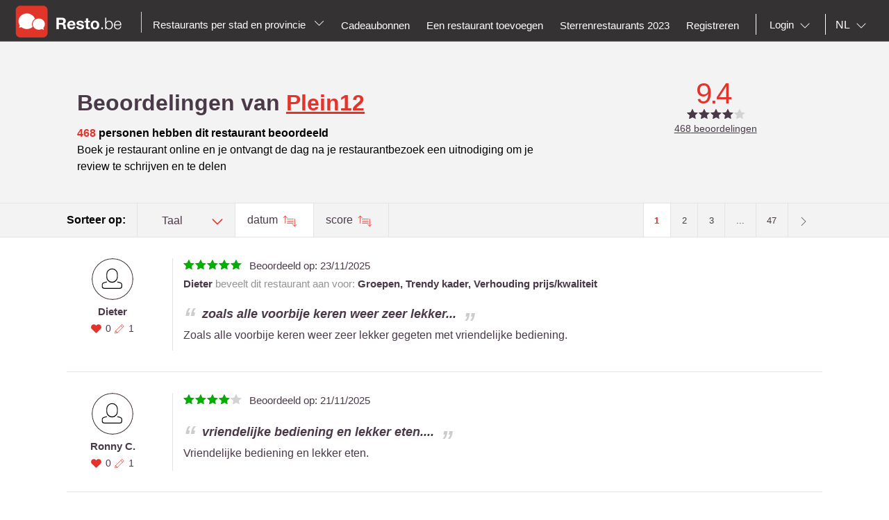

--- FILE ---
content_type: text/html;charset=UTF-8
request_url: https://nl.resto.be/restaurant/dilbeek/1700-dilbeek/160773-plein12/beoordelingen
body_size: 13573
content:
<!DOCTYPE html>
<html class="no-js mq" lang="nl" xmlns="http://www.w3.org/1999/xhtml">
    <head prefix="og: http://ogp.me/ns# fb: http://ogp.me/ns/fb# restaurant: http://ogp.me/ns/restaurant#">
        <meta content="width=device-width, initial-scale=1.0, maximum-scale=1.0, user-scalable=0" name="viewport" />
        <title>Beoordelingen van Plein12</title>
        <!-- https://cookieconsent.orestbida.com -->
        <link rel="stylesheet" href="https://cdn.jsdelivr.net/gh/orestbida/cookieconsent@v3.0.0-rc.17/dist/cookieconsent.css">
        <link rel="javascript" href="https://cdn.jsdelivr.net/gh/orestbida/cookieconsent@v3.0.0-rc.17/dist/cookieconsent.umd.js">

        
        
        
        
            <meta property="fb:app_id" content="402698529789287"/><meta property="og:site_name" content="resto"/><meta property="og:title" content="Plein12 - Amerikaanse Belgische Burger Glutenvrije Vleesgerechten Salades - Vlaams-Brabant DILBEEK 1700"/><meta property="og:description" content="Reviews - Plein12 - Amerikaanse Belgische Burger Glutenvrije Vleesgerechten Salades - Vlaams-Brabant DILBEEK 1700"/><meta property="og:type" content="restaurant"/><meta property="og:url" content="https://nl.resto.be/restaurant/dilbeek/1700-dilbeek/160773-plein12/"/><meta name="title " content="Plein12 - Amerikaanse Belgische Burger Glutenvrije Vleesgerechten Salades - Vlaams-Brabant DILBEEK 1700"/><meta name="description" content="Reviews - Plein12 - Amerikaanse Belgische Burger Glutenvrije Vleesgerechten Salades - Vlaams-Brabant DILBEEK 1700"/><link rel="canonical" href="https://nl.resto.be/restaurant/dilbeek/1700-dilbeek/160773-plein12/beoordelingen"/><meta name="language" content="nl"/><meta property="og:image" content="https://cdn.tablebooker.com/restaurants/35660544/59eda5a45d123.770.JPG"/><meta property="og:image:secure_url" content="https://cdn.tablebooker.com/restaurants/35660544/59eda5a45d123.770.JPG"/><meta property="restaurant:contact_info:street_address" content="Gemeenteplein  12  "/><meta property="restaurant:contact_info:locality" content="DILBEEK"/><meta property="restaurant:contact_info:region" content="Vlaams-Brabant"/><meta property="restaurant:contact_info:postal_code" content="1700"/><meta property="restaurant:contact_info:country_name" content="België"/><meta property="restaurant:contact_info:email" content="info@plein12.be"/><meta property="restaurant:contact_info:phone_number" content="+3224669304"/><meta property="restaurant:contact_info:website" content="http://www.youtube.com/watch?v=sEXHZR1APrc"/><meta property="place:location:latitude" content="50.8483732"/><meta property="place:location:longitude" content="4.2639917"/><link rel="alternate" hreflang="fr" href="http://www.resto.be/restaurant/dilbeeke/1700-dilbeek/160773-plein12/avis"/><link rel="alternate" hreflang="en" href="http://en.resto.be/restaurant/dilbeek/1700-dilbeek/160773-plein12/reviews"/><link rel="alternate" hreflang="nl" href="http://nl.resto.be/restaurant/dilbeek/1700-dilbeek/160773-plein12/beoordelingen"/><link rel="next" href="https://nl.resto.be/restaurant/dilbeek/1700-dilbeek/160773-plein12/beoordelingen?searchPage=2"/>
        
        
        <script async="async" defer="defer" src="https://www.google.com/recaptcha/api.js" type="text/javascript"></script>
        <script async="async" defer="defer" src="https://maps.googleapis.com/maps/api/js?v=3.exp&key=AIzaSyAjhO-i-I7dPYS4H5-ohrnmxHhC4BP3AKA" type="text/javascript"></script>
        <link rel="stylesheet" href="/across/resources/static/20260119010012/site/css/resto-2016.css" type="text/css"></link>
        
        <!--@thymesVar id="fragmentContextHolder" type="be.resto.site.application.web.thymeleaf.fragment.FragmentContextHolder"-->
        <!--@thymesVar id="faviconFragment" type="be.resto.site.application.web.thymeleaf.fragment.FragmentContext"-->
        
            <html class="no-js mq" lang="nl" xmlns="http://www.w3.org/1999/xhtml">
    <link rel="shortcut icon" href="/across/resources/static/20260119010012/site/images/favicon-resto.ico" type="image/x-icon" />
    <link rel="shortcut icon" href="/across/resources/static/20260119010012/site/images/resto_icon_32px.gif" type="image/gif" />
    <link rel="shortcut icon" href="/across/resources/static/20260119010012/site/images/resto_icon_64px.png" type="image/png" />
    <link rel="apple-touch-icon" href="/across/resources/static/20260119010012/site/images/icons/resto/apple-icon.png" />
    <link rel="apple-touch-icon" sizes="72x72" href="/across/resources/static/20260119010012/site/images/icons/resto/apple-icon-72x72.png" />
    <link rel="apple-touch-icon" sizes="114x114" href="/across/resources/static/20260119010012/site/images/icons/resto/apple-icon-144x144.png" />
    <meta content="app-id=569494276" name="apple-itunes-app" />
    <meta content="app-id=be.appsolution.restobe" name="google-play-app" />
    <link rel="manifest" href="/across/resources/static/20260119010012/site/nl.resto.be.json" />
</html>

        
        <!-- Google tag (gtag.js) -->
        <script type="text/plain" data-category="analytics" data-service="Google Analytics" async src="https://www.googletagmanager.com/gtag/js?id=G-88FDH9P5RV"></script>
        <script type="text/plain" data-category="analytics" data-service="Google Analytics">
          window.dataLayer = window.dataLayer || [];
          function gtag(){dataLayer.push(arguments);}
          gtag('js', new Date());
          gtag('config', "G-88FDH9P5RV");
        </script>
        <!-- Hotjar Tracking Code for www.resto.be -->
    </head>
    <body class="resto">
        <!-- https://cookieconsent.orestbida.com/ -->
        <script type="module" >
          import 'https://cdn.jsdelivr.net/gh/orestbida/cookieconsent@v3.0.0-rc.17/dist/cookieconsent.umd.js';

          CookieConsent.run({
            guiOptions: {
              consentModal: {
                layout: "cloud",
                position: "bottom center",
                equalWeightButtons: false,
                flipButtons: false
              },
              preferencesModal: {
                layout: "box",
                position: "right",
                equalWeightButtons: false,
                flipButtons: false
              }
            },
            categories: {
              necessary: {
                readOnly: true
              },
              analytics: {}
            },
            language: {
              default: "en",
              autoDetect: "document",
              translations: {
                en: {
                  consentModal: {
                    title: "Hello, cookie time!",
                    description: "We use cookies and non-sensitive information on your device to improve our products and personalize content on this website. You can accept these entirely or partially. For more information, you can consult our privacy policy.",
                    acceptAllBtn: "Accept all",
                    acceptNecessaryBtn: "Reject all",
                    showPreferencesBtn: "Manage preferences",
                    footer: "<a href='/privacy-policy'>Privacy Policy</a>"
                  },
                  preferencesModal: {
                    title: "Consent Preferences Center",
                    closeIconLabel: "Close modal",
                    acceptAllBtn: "Accept all",
                    acceptNecessaryBtn: "Reject all",
                    savePreferencesBtn: "Save preferences",
                    serviceCounterLabel: "Service|Services",
                    sections: [
                      {
                        title: "Your Privacy Choices",
                        description: "In this panel you can express some preferences related to the processing of your personal information. To deny your consent to the specific processing activities described below, switch the toggles to off or use the “Reject all” button and confirm you want to save your choices."
                      },
                      {
                        title: "Strictly Necessary Cookies<span class='pm__badge'>Always Enabled</span></resto:locale>",
                        description: "These cookies are essential for the proper functioning of the website and cannot be disabled.",
                        linkedCategory: "necessary"
                      },
                      {
                        title: "Analytics Cookies",
                        description: "These cookies collect information about how you use our website. All of the data is anonymized and cannot be used to identify you.",
                        linkedCategory: "analytics"
                      }
                    ]
                  }
                }
              }
            },
            disablePageInteraction: true
          });
        </script>
        <script>
          // general settings
          window.RESTO = window.RESTO || {};
          window.RESTO.settings = window.RESTO.settings || {};
          window.RESTO.settings.siteRoot = "https:\/\/nl.resto.be";
          window.RESTO.settings.siteCountry = "BE";
          window.RESTO.settings.apiRoot = "https:\/\/www.resto.be\/api";
          window.RESTO.settings.language = "nl";
          window.RESTO.settings.languageCountry = "nl_NL";
          window.RESTO.settings.facebookAppId = "402698529789287";
          window.RESTO.settings.pinterestAppId = "4874526670857451331";
          window.RESTO.settings.cookieDomain = "resto.be";
        </script>
        <script type="text/plain" data-category="analytics" data-service="Facebook Analytics">
          window.fbAsyncInit = function () {
            FB.init({
              appId: window.RESTO.settings.facebookAppId, autoLogAppEvents: true, xfbml: true, version: 'v3.1'
            });
            FB.AppEvents.logPageView();
          };

          (function (d, s, id) {
            var js, fjs = d.getElementsByTagName(s)[0];
            if (d.getElementById(id)) {
              return;
            }
            js = d.createElement(s);
            js.id = id;
            js.src = "//connect.facebook.net/" + window.RESTO.settings.language + "/sdk.js";
            fjs.parentNode.insertBefore(js, fjs);
          }(document, 'script', 'facebook-jssdk'));
        </script>
        <div class="h-desktop-hidden">
            
            <!-- END SEARCHFORM MOBILE IN OVERLAY-->
        </div>
        <div class="h-desktop-hidden">
            <div class="m-overlay js-mobile-search-overlay hidden" data-controller-id="region-switch-overlay" data-controller-group="homepage">
                <div class="m-overlay__header clearfix">
                    <div class="m-overlay__close">
                        <div class="m-icon-close-white" data-controller-target="search-form" data-controller-group="homepage" style="background-size: 25px 25px;height: 35px;width: 40px;"></div>
                    </div>
                    <div class="m-overlay__logo">
                        <div class="m-header__logo-container h-text--center">
                            <div class="m-header__logo-content">
                                <a href="/" class="cwb-logo-content">
                                    
                                        
    <img src="/across/resources/static/20260119010012/site/images/logo-BE.svg"
         class="m-header__logo" alt="Logo"/>

                                    
                                </a>
                            </div>
                        </div>
                    </div>
                </div>
                <div class="m-overlay__content m-overlay__content--search m-mobile-provinces h-spacing--top">
                    <p>
                        Alle restaurants van Belgie: Top 10, promoties en beoordelingen. Reserveer je restaurant in Antwerpen, Gent, Leuven ....
                    </p>
                    
                    <div class="m-mobile-provinces__block">
                        <h4 class="m-mobile-province__title">
                            Steden:
                        </h4>
                        <span>
					<a href="/restaurant/antwerpen" title="Antwerpen" class=" m-button m-button--tertiary m-button--tab" >Antwerpen</a>
				</span><span>
					<a href="/restaurant/brussel" title="Brussel" class=" m-button m-button--tertiary m-button--tab" >Brussel</a>
				</span><span>
					<a href="/restaurant/gent" title="Gent" class=" m-button m-button--tertiary m-button--tab" >Gent</a>
				</span><span>
					<a href="/restaurant/luik" title="Luik" class=" m-button m-button--tertiary m-button--tab" >Luik</a>
				</span><span>
					<a href="/restaurant/hasselt" title="Hasselt" class=" m-button m-button--tertiary m-button--tab" >Hasselt</a>
				</span><span>
					<a href="/restaurant/aalst" title="Aalst" class=" m-button m-button--tertiary m-button--tab" >Aalst</a>
				</span><span>
					<a href="/restaurant/brugge" title="Brugge" class=" m-button m-button--tertiary m-button--tab" >Brugge</a>
				</span><span>
					<a href="/restaurant/mechelen" title="Mechelen" class=" m-button m-button--tertiary m-button--tab" >Mechelen</a>
				</span><span>
					<a href="/restaurant/kortrijk" title="Kortrijk" class=" m-button m-button--tertiary m-button--tab" >Kortrijk</a>
				</span><span>
					<a href="/restaurant/leuven" title="Leuven" class=" m-button m-button--tertiary m-button--tab" >Leuven</a>
				</span>
                    </div>
                    <div class="m-mobile-provinces__block">
                        <h4 class="m-mobile-province__title">
                            Provincies:
                        </h4>
                        <span>
					<a href="/restaurants-antwerpen" title="Antwerpen" class="m-button m-button--tertiary m-button--tab" >Antwerpen</a>
				</span><span>
					<a href="/restaurants-brussel" title="Brussel" class="m-button m-button--tertiary m-button--tab" >Brussel</a>
				</span><span>
					<a href="/restaurants-bergen" title="Henegouwen" class="m-button m-button--tertiary m-button--tab" >Henegouwen</a>
				</span><span>
					<a href="/restaurants-hasselt" title="Limburg" class="m-button m-button--tertiary m-button--tab" >Limburg</a>
				</span><span>
					<a href="/restaurants-luik" title="Luik" class="m-button m-button--tertiary m-button--tab" >Luik</a>
				</span><span>
					<a href="/restaurants-aarlen" title="Luxemburg" class="m-button m-button--tertiary m-button--tab" >Luxemburg</a>
				</span><span>
					<a href="/restaurants-namen" title="Namen" class="m-button m-button--tertiary m-button--tab" >Namen</a>
				</span><span>
					<a href="/restaurants-gent" title="Oost-Vlaanderen" class="m-button m-button--tertiary m-button--tab" >Oost-Vlaanderen</a>
				</span><span>
					<a href="/restaurants-leuven" title="Vlaams-Brabant" class="m-button m-button--tertiary m-button--tab" >Vlaams-Brabant</a>
				</span><span>
					<a href="/restaurants-waver" title="Waals-Brabant" class="m-button m-button--tertiary m-button--tab" >Waals-Brabant</a>
				</span><span>
					<a href="/restaurants-brugge" title="West-Vlaanderen" class="m-button m-button--tertiary m-button--tab" >West-Vlaanderen</a>
				</span>
                    </div>
                </div>
            </div>
            <!-- END REGION-SWITCH OVERLAY IN MOBILE-->
        </div>
        <div class="m-application js-application">
            <div class="m-application__canvas js-application-canvas">
                <div class="m-application__content">
                    <!--@thymesVar id="headerFragment" type="be.resto.site.application.web.thymeleaf.fragment.FragmentContext"-->
                    <div >
                        <div class="m-header cwb-header">
    <header role="banner" class="m-header__banner">
        <!-- RESTO HEADER -->
        <section class="m-header__toggle-container h-mobile-only">
            <a class="js-header-toggle m-header__toggle" href="#nav">
                <svg class="m-header__menu-icon h-center-absolute">
                    <use xlink:href="/across/resources/static/20260119010012/site/images/svg/main.svg#icon-hamburgermenu"></use>
                </svg>
            </a>
        </section>
        <section class="m-header__logo-container">
            <div class="m-header__logo-content">
                <a href="/" class="cwb-logo-content">
                    <!--@thymesVar id="logoFragment" type="be.resto.site.application.web.thymeleaf.fragment.FragmentContext"-->
                    <div >
                        
    <img src="/across/resources/static/20260119010012/site/images/logo-BE.svg"
         class="m-header__logo" alt="Logo"/>

                    </div>
                </a>
            </div>
            <div class="m-header__regionselect h-mobile-hidden h-tablet-hidden">
            <div class="m-dropdown-area ">
                 <a href="#" class="m-dropdown-area_link js-dropdown-area" data-dda-target="dda-mainheader">
                
                
                    Restaurants per stad en provincie
                
                <span class="m-dropdown-area__icon"></span> </a>
                <div class="m-dropdown-area-target js-dropdown-area-target h-hidden" data-dda-id="dda-mainheader">
                    <p>
                        <strong>
                            Alle restaurants van Belgie: Top 10, promoties en beoordelingen. Reserveer je restaurant in Antwerpen, Gent, Leuven ....
                        </strong>
                    </p>
                    
                    <div class="m-dropdown-area__search three-quarters h-hidden">
                        <input type="text" placeholder="Provincie, stad" />
                    </div>
                    <div class="m-dropdown-area-section">
                        <h3 class="m-dropdown-area-section__title">
                            Steden:
                        </h3>
                        <ul class="m-dropdown-area-section__list">
                            <li>
                                <a href="/restaurant/antwerpen" title="Antwerpen" class="m-dropdown-area-section__list-item" >Antwerpen</a>
                            </li>
                            <li>
                                <a href="/restaurant/brussel" title="Brussel" class="m-dropdown-area-section__list-item" >Brussel</a>
                            </li>
                            <li>
                                <a href="/restaurant/gent" title="Gent" class="m-dropdown-area-section__list-item" >Gent</a>
                            </li>
                            <li>
                                <a href="/restaurant/luik" title="Luik" class="m-dropdown-area-section__list-item" >Luik</a>
                            </li>
                            <li>
                                <a href="/restaurant/hasselt" title="Hasselt" class="m-dropdown-area-section__list-item" >Hasselt</a>
                            </li>
                            <li>
                                <a href="/restaurant/aalst" title="Aalst" class="m-dropdown-area-section__list-item" >Aalst</a>
                            </li>
                            <li>
                                <a href="/restaurant/brugge" title="Brugge" class="m-dropdown-area-section__list-item" >Brugge</a>
                            </li>
                            <li>
                                <a href="/restaurant/mechelen" title="Mechelen" class="m-dropdown-area-section__list-item" >Mechelen</a>
                            </li>
                            <li>
                                <a href="/restaurant/kortrijk" title="Kortrijk" class="m-dropdown-area-section__list-item" >Kortrijk</a>
                            </li>
                            <li>
                                <a href="/restaurant/leuven" title="Leuven" class="m-dropdown-area-section__list-item" >Leuven</a>
                            </li>
                        </ul>
                    </div>
                    <div class="m-dropdown-area-section">
                        <h3 class="m-dropdown-area-section__title">
                            Provincies:
                        </h3>
                        <ul class="m-dropdown-area-section__list">
                            <li>
                                <a href="/restaurants-antwerpen" title="Antwerpen" class="m-dropdown-area-section__list-item" >Antwerpen</a>
                            </li>
                            <li>
                                <a href="/restaurants-brussel" title="Brussel" class="m-dropdown-area-section__list-item" >Brussel</a>
                            </li>
                            <li>
                                <a href="/restaurants-bergen" title="Henegouwen" class="m-dropdown-area-section__list-item" >Henegouwen</a>
                            </li>
                            <li>
                                <a href="/restaurants-hasselt" title="Limburg" class="m-dropdown-area-section__list-item" >Limburg</a>
                            </li>
                            <li>
                                <a href="/restaurants-luik" title="Luik" class="m-dropdown-area-section__list-item" >Luik</a>
                            </li>
                            <li>
                                <a href="/restaurants-aarlen" title="Luxemburg" class="m-dropdown-area-section__list-item" >Luxemburg</a>
                            </li>
                            <li>
                                <a href="/restaurants-namen" title="Namen" class="m-dropdown-area-section__list-item" >Namen</a>
                            </li>
                            <li>
                                <a href="/restaurants-gent" title="Oost-Vlaanderen" class="m-dropdown-area-section__list-item" >Oost-Vlaanderen</a>
                            </li>
                            <li>
                                <a href="/restaurants-leuven" title="Vlaams-Brabant" class="m-dropdown-area-section__list-item" >Vlaams-Brabant</a>
                            </li>
                            <li>
                                <a href="/restaurants-waver" title="Waals-Brabant" class="m-dropdown-area-section__list-item" >Waals-Brabant</a>
                            </li>
                            <li>
                                <a href="/restaurants-brugge" title="West-Vlaanderen" class="m-dropdown-area-section__list-item" >West-Vlaanderen</a>
                            </li>
                        </ul>
                    </div>
                </div>
            </div>
        </div>
        </section>
        <section class="m-header__action-container h-mobile-only">
            <div data-controller-target="region-switch-overlay" data-controller-group="homepage" class="m-header__action m-header__action--province">
                <svg>
                    <use xlink:href="/across/resources/static/20260119010012/site/images/svg/main.svg#icon-location-outline"></use>
                </svg>
            </div>
            <div data-controller-target="search-overlay" data-controller-group="homepage" class="m-header__action m-header__action--search">
                <svg>
                    <use xlink:href="/across/resources/static/20260119010012/site/images/svg/main.svg#icon-search-outline"></use>
                </svg>
            </div>
        </section>
    </header>
    <nav role="navigation" class="m-header__navigation">
        <ul class="m-header__list m-header__list--top js-header-list">
            <li class="m-header__item h-text--center h-mobile-only">
                <a href="/views/static">
                    <!--@thymesVar id="logoFragment" type="be.resto.site.application.web.thymeleaf.fragment.FragmentContext"-->
                    
                        
    <img src="/across/resources/static/20260119010012/site/images/logo-BE.svg"
         class="m-header__logo" alt="Logo"/>

                    
                </a>
            </li>
        </ul>
        <ul class="m-header__list m-header__list--bottom js-header-list">
            <li class="m-header__item h-mobile-hidden h-tablet-hidden">
                <a href="/cadeaubonnen" class="m-header__label">
                      <span>
                           Cadeaubonnen
                      </span>
                </a>
            </li>
            <li class="m-header__item h-mobile-hidden h-tablet-hidden">
                <a href="/business/new" class="m-header__label">
                      <span>
                           Een restaurant toevoegen
                      </span> </a>
            </li>
            <li class="m-header__item h-mobile-hidden">
                <a href="/sterrenrestaurants" class="m-header__label">
			<span>
			Sterrenrestaurants 2023
			</span> </a>
            </li>
            <!--  REGISTREER-->
            <li class="m-header__item h-mobile-hidden h-tablet-hidden">
                <a href="/register" class="m-header__label cwb-link-register">
                      <span>
                           Registreren
                      </span> </a>
            </li>
            <!--  LOGOUT-->
            <li class="m-header__item h-mobile-hidden h-tablet-hidden h-desktop-hidden">
                <a href="/logout" class="m-header__label">
                      <span>
                          Uitloggen
                      </span> </a>
            </li>
            <li class="m-header__separator m-header__separator--left h-mobile-hidden"></li>
            <!--  LOGIN -->
            <li class="m-header__item m-header__item&#45;&#45;login h-mobile-hidden h-tablet-hidden" style="margin-right:0px">
                <a href="#" class="m-header__label">
                    <svg class="h-mobile-only&#45;&#45;inline">
                        <use xlink:href="/across/resources/static/20260119010012/site/images/svg/main.svg#mail"></use>
                    </svg>
                            <span class="m-dropdown-special m-header__select-container js-dropdown-container">
                         <select name="login" id="login" class="js-dropdown" data-fixed-width="160px" data-placeholder="Login">
                             <option></option>
                             <option value="1" class="js-detail-link" href="/loginPage">
                                   Gebruikers
                             </option>
                             <option value="2" class="js-detail-link" href="http://www.resto.be/HorecaPro">
                                  Restaurants
                             </option>
                         </select>
                     </span> </a>
            </li>
            <!-- AVATAR-->
            
            <li class="m-header__separator h-mobile-hidden"></li>
            <!-- TAAL-->
            <li class="m-header__item m-header__item--language m-header__item--last h-mobile-hidden">
                <span class=" m-dropdown-special m-header__select-container js-dropdown-container">
                    <select name="language" id="language" class="js-dropdown js-header-language-select">
                        <option value="nl" class="js-detail-link" href="http://nl.resto.be/restaurant/dilbeek/1700-dilbeek/160773-plein12/beoordelingen?lg=nl" selected="selected">
                            NL
                        </option>
                        <option value="fr" class="js-detail-link" href="http://www.resto.be/restaurant/dilbeeke/1700-dilbeek/160773-plein12/avis?lg=fr">
                            FR
                        </option>
                        <option value="en" class="js-detail-link" href="http://en.resto.be/restaurant/dilbeek/1700-dilbeek/160773-plein12/reviews?lg=en">
                            EN
                        </option>
                    </select>
                </span>
            </li>
            <!-- START MOBILE MENU-->
            <!-- SEARCH-->
            
            
                <!--  LOGIN  MOBILE-->
                <li class="m-header__item h-mobile-only">
                    <a href="/loginPage" class="m-header__label">
                        <svg class="h-mobile-only&#45;&#45;inline" style="height:28px">
                            <use xlink:href="/across/resources/static/20260119010012/site/images/svg/main.svg#icon-user"></use>
                        </svg>
                                <span>
                                Inloggen
                            </span> </a>
                </li>
                <!--  voeg restaurant toe -->
                <li class="m-header__item h-mobile-only">
                    <a href="/business/new" class="m-header__label">
                        <svg class="h-mobile-only--inline" style="height:26px">
                            <use xlink:href="/across/resources/static/20260119010012/site/images/svg/main.svg#icon-new-restaurant"></use>
                        </svg>
                                <span>
                     Een restaurant toevoegen
                    </span> </a>
                </li>
                <!-- michelin restaurnants 2017-->
                <li class="m-header__item h-mobile-only">
                    <a href="/sterrenrestaurants" class="m-header__label">
                        <svg class="h-mobile-only--inline" style="height:26px">
                            <use xlink:href="/across/resources/static/20260119010012/site/images/svg/main.svg#icon-michelin"></use>
                        </svg>
                                <span>
                     Sterrenrestaurants 2023
                    </span> </a>
                </li>
            
            <!-- AVATAR-->
            
            <!--  REGISTREER MOBILE-->
            <li class="m-header__item h-mobile-only">
                <a href="/register" class="m-header__label">
                    <svg class="h-mobile-only--inline" style="height:26px">
                        <use xlink:href="/across/resources/static/20260119010012/site/images/svg/main.svg#icon-pencil"></use>
                    </svg>
                            <span>
                        Registreer
                    </span> </a>
            </li>
            <!-- CONTACT-->
            <li class="m-header__item h-mobile-only">
                <a href="/contact" class="m-header__label">
                    <svg class="h-mobile-only--inline" style="height:25px">
                        <use xlink:href="/across/resources/static/20260119010012/site/images/svg/main.svg#icon-contact"></use>
                    </svg>
                            <span>
                        Contact
                    </span> </a>
            </li>
            <!--TAAL-->
            <li class="m-header__item h-mobile-only">
                <div class="l-grid">
                    <div class="l-grid__row">
                        <div class="l-grid__item one-half">
                                    <span class="m-header__label">
                                        <svg class="h-mobile-only--inline" style="height:26px"><use xlink:href="/across/resources/static/20260119010012/site/images/svg/main.svg#icon-taal">
                                        </use></svg>
                                        <span>
                                              Taal
                                        </span>
                                    </span>
                        </div>
                        <div class="l-grid__item one-half">
                            <div class="l-grid">
                                <div class="l-grid__row">
                                    <div class="l-grid__item one-third">
                                        <a href="http://nl.resto.be/restaurant/dilbeek/1700-dilbeek/160773-plein12/beoordelingen?lg=nl" class="m-header__label m-header__subitem h-text--center is-active">NL</a>
                                    </div>
                                    <div class="l-grid__item one-third">
                                        <a href="http://www.resto.be/restaurant/dilbeeke/1700-dilbeek/160773-plein12/avis?lg=fr" class="m-header__label m-header__subitem h-text--center">FR</a>
                                    </div>
                                    <div class="l-grid__item one-third">
                                        <a href="http://en.resto.be/restaurant/dilbeek/1700-dilbeek/160773-plein12/reviews?lg=en" class="m-header__label m-header__subitem h-text--center">EN</a>
                                    </div>
                                </div>
                            </div>
                        </div>
                    </div>
                </div>
            </li>
            <!--LOGOUT-->
            
        </ul>
    </nav>
</div>
                    </div>
                    <div>
	<div class="l-page__container l-page__container--dark">
		<div class="l-page__wrapper">
			<div class="m-detail-allreviews">
				<div class="l-grid">
					<div class="l-grid">
	<div class="l-grid__row">
		<div class="l-grid__item one-whole tablet-two-thirds title-block">
			<h1 class="m-title__maintitle--secondary cwb-restaurant-name">
                Beoordelingen van 
				<a class="h-text-red" href="https://nl.resto.be/restaurant/dilbeek/1700-dilbeek/160773-plein12/">Plein12</a>
			</h1>

			<div class="m-detail-allreviews__content h-spacing--top">
				<span class="h-text--red">468</span>
				
				
				personen hebben dit restaurant beoordeeld
			</div>
			<div class=" ">
                Boek je restaurant online en je ontvangt de dag na je restaurantbezoek een uitnodiging om je review te schrijven en te delen
			</div>
			<!--			<a href="#" th:if="${business.isBookable()}" resto:businessLink="${business.base}"-->
			<!--			   class="m-button m-button&#45;&#45;reservation m-button&#45;&#45;50 m-button&#45;&#45;50-nomargin cwb-new-review-button">-->
			<!--				<resto:locale label="searchresults.reservation.button" default="Book"/>-->
			<!--			</a>-->
		</div>


		<div class="l-grid__item one-whole tablet-one-third">
			<div class="m-ratingblock">
				<div class="m-rating__wrapper">
					<div class="m-rating__number ">
						<span class="cwb-rating-number">9.4</span>
					</div>
					<div class="m-rating__stars">
						<div class="m-rating m-rating--9star">
                                            <span class="m-rating__star m-rating__star1">
                                                <svg class="m-rating__svg-star">
                                                    <use
		                                                    xlink:href="/across/resources/static/20260119010012/site/images/svg/main.svg#rating">
                                                    </use>
                                                </svg>
                                            </span>
                                            <span class="m-rating__star m-rating__star2">
                                                <svg class="m-rating__svg-star">
                                                    <use
		                                                    xlink:href="/across/resources/static/20260119010012/site/images/svg/main.svg#rating">
                                                    </use>
                                                </svg>
                                            </span>
                                            <span class="m-rating__star m-rating__star3">
                                                    <svg class="m-rating__svg-star">
                                                        <use
		                                                        xlink:href="/across/resources/static/20260119010012/site/images/svg/main.svg#rating">
                                                        </use>
                                                    </svg>
                                            </span>
                                            <span class="m-rating__star m-rating__star4">
                                                    <svg class="m-rating__svg-star">
                                                        <use
		                                                        xlink:href="/across/resources/static/20260119010012/site/images/svg/main.svg#rating">
                                                        </use>
                                                    </svg>
                                            </span>
                                            <span class="m-rating__star m-rating__star5">
                                                    <svg class="m-rating__svg-star">
                                                        <use
		                                                        xlink:href="/across/resources/static/20260119010012/site/images/svg/main.svg#rating">
                                                        </use>
                                                    </svg>
                                            </span>
						</div>
					</div>
					<div class="m-rating__review">
						<span class="cwb-total-comments">468</span>
						beoordelingen
						
					</div>
				</div>
			</div>
		</div>
	</div>
	<!--<div class="l-grid__row">
		<div class="l-grid__item one-whole tablet-two-thirds">
			<div class="m-detail-allreviews__content">
				<span class="h-text&#45;&#45;red" th:text="${totalComments}">7</span> <resto:locale group="detail.review" label="persons.have.reviewd.this.restaurant" default="personen hebben dit restaurant beoordeeld"/>
			</div>
			<div><resto:locale group="detail.review" label="by.sharing.experiences" default="Door uw ervaringen te delen, helpt u anderen bij het maken van hun keuze"/></div>
		</div>
		<div class="l-grid__item one-whole tablet-one-third">
			&lt;!&ndash;<a href="" class="m-button m-button&#45;&#45;primary m-button&#45;&#45;100">Schrijf een beoordeling</a>&ndash;&gt;
		</div>
	</div>-->
</div>
				</div>
			</div>
		</div>
		<div class="m-detail-pagination__block h-clearfix h-mobile-hidden h-tablet-hidden">
			<div class="l-page__wrapper">
				<div class="h-float-left m-dropdown__label">
					Sorteer op:
				</div>
				<div class="m-dropdown-normal m-dropdown-normal--small m-dropdown--grey m-dropdown--border-right h-float-left">
					<div class="h-float-left js-dropdown-container cwb-desktop-sort-dropdown">
						<select name="sorter" id="sorter" class="js-dropdown cwb-sort-dropdown" data-placeholder="Taal">
							<option></option>
							<option class="js-detail-link"
							        href="/restaurant/dilbeek/1700-dilbeek/160773-plein12/beoordelingen?sort=languageNl&amp;order=asc"
							        value="languageNl">
								Nederlands
							</option>
							<option class="js-detail-link" href="/restaurant/dilbeek/1700-dilbeek/160773-plein12/beoordelingen?sort=languageFr&amp;order=asc" value="languageFr">
								Frans
							</option>
							<option class="js-detail-link" href="/restaurant/dilbeek/1700-dilbeek/160773-plein12/beoordelingen?sort=languageEn&amp;order=asc" value="languageEn">
								Engels
							</option>
						</select>
					</div>
				</div>
				<a href="/restaurant/dilbeek/1700-dilbeek/160773-plein12/beoordelingen?sort=date&amp;order=asc" class="m-detail-pagination__link h-float-left cwb-date-sort active">
					datum
				</a>
				<a href="/restaurant/dilbeek/1700-dilbeek/160773-plein12/beoordelingen?sort=score&amp;order=asc" class="m-detail-pagination__link h-float-left cwb-score-sort">
					score
				</a>
				<div class="m-pagination-container h-float-right cwb-pagination">
					<nav role="navigation" class="js-pagination">
    <ul class="m-pagination">
        
        <li class="cwb-first-page">
            <!--first page number-->
            <a href="/restaurant/dilbeek/1700-dilbeek/160773-plein12/beoordelingen?page=1"
               class="m-pagination__current"
            >1</a>
        </li>
        
        <li class="cwb-page-2">
            <a href="/restaurant/dilbeek/1700-dilbeek/160773-plein12/beoordelingen?page=2"
            >2</a>
        </li>
        <li class="cwb-page-3">
            <a href="/restaurant/dilbeek/1700-dilbeek/160773-plein12/beoordelingen?page=3"
            >3</a>
        </li>
        <li class="cwb-second-dots">
            <span>...</span>
        </li>
        <li class="cwb-last-page">
            <!--last page number-->
            <a href="/restaurant/dilbeek/1700-dilbeek/160773-plein12/beoordelingen?page=47"
            >47</a>
        </li>
        <li class="m-pagination__button cwb-next-page">
            <!--next page arrow-->
            <a href="/restaurant/dilbeek/1700-dilbeek/160773-plein12/beoordelingen?page=2"
            >
            <svg class="m-icon">
                <use xlink:href="/across/resources/static/20260119010012/site/images/svg/main.svg#icon-arrow-forward"></use>
            </svg>
        </a></li>
    </ul>
</nav>
				</div>
			</div>
		</div>
	</div>
	<div class="l-page__wrapper">
		<div class="m-detail-allreviews__reviews js-infinite-scroll" data-scroll-partial-url="/restaurants/ajax/reviews" data-businessId="160773" data-max-pages="47" data-start-page="2">
			<div class="m-detail-review cwb-review">
				<main class="m-detail-review__main">
					<section class="m-detail-review__section m-detail-review__section--left">
						<div class="m-avatar-image__noshadow  m-detail-review__avatar ">
							
							<svg class="m-detail-review__placeholder">
								<use xlink:href="/across/resources/static/20260119010012/site/images/svg/main.svg#icon-placeholder-host">
								</use>
							</svg>
						</div>
						<a href="/user/reviews?myRestoId=Vog%2BV%2BEwUYe0amfOPfdyfdieqI9Y8M6GGkFAFcwve%2Bo%3D">
							<span class="m-detail-review__name">
								 <div>Dieter</div>
							</span>
						</a>
						<div class="h-text--center">
							<a href="/user/favorites?myRestoId=Vog%2BV%2BEwUYe0amfOPfdyfdieqI9Y8M6GGkFAFcwve%2Bo%3D" class="m-detail-review__favourites">
								<svg>
									<use
											xlink:href="/across/resources/static/20260119010012/site/images/svg/main.svg#heart">
									</use>
								</svg>
								<span>0</span>
							</a>
							<a href="/user/reviews?myRestoId=Vog%2BV%2BEwUYe0amfOPfdyfdieqI9Y8M6GGkFAFcwve%2Bo%3D" class="m-detail-review__favourites">
								<svg>
									<use
											xlink:href="/across/resources/static/20260119010012/site/images/svg/main.svg#edit">
									</use>
								</svg>

								<span>1</span>
							</a>
						</div>

					</section>
					<section class="m-detail-review__section m-detail-review__section--right">
						
						<div class="h-clearfix">
							<div class="m-rating__stars  h-float-left">

								<div class="m-rating m-rating--10star">
	                                                <span class="m-rating__star m-rating__star1">
	                                                    <svg class="m-rating__svg-star">
	                                                        <use
			                                                        xlink:href="/across/resources/static/20260119010012/site/images/svg/main.svg#rating">
	                                                        </use>
	                                                    </svg>
	                                                </span>
								<span class="m-rating__star m-rating__star2">
	                                                    <svg class="m-rating__svg-star">
	                                                        <use
			                                                        xlink:href="/across/resources/static/20260119010012/site/images/svg/main.svg#rating">
	                                                        </use>
	                                                    </svg>
	                                                </span>
								<span class="m-rating__star m-rating__star3">
	                                                    <svg class="m-rating__svg-star">
	                                                        <use
			                                                        xlink:href="/across/resources/static/20260119010012/site/images/svg/main.svg#rating">
	                                                        </use>
	                                                    </svg>
	                                                </span>
								<span class="m-rating__star m-rating__star4">
	                                                    <svg class="m-rating__svg-star">
	                                                        <use
			                                                        xlink:href="/across/resources/static/20260119010012/site/images/svg/main.svg#rating">
	                                                        </use>
	                                                    </svg>
	                                                </span>
								<span class="m-rating__star m-rating__star5">
	                                                    <svg class="m-rating__svg-star">
	                                                        <use
			                                                        xlink:href="/across/resources/static/20260119010012/site/images/svg/main.svg#rating">
	                                                        </use>
	                                                    </svg>
	                                                </span>

								</div>


							</div>
							<div  class="m-detail-review__date h-float-left">
								Beoordeeld op:
	                    <span>23/11/2025</span>
								
							</div>
						</div>
						<div>

							<div class="m-rating__label m-detail-review__recommendations ">
								<span>Dieter</span>
								 beveelt dit restaurant aan voor:

							<span class="m-detail-review-recommendations__items">
									<span>Groepen, </span><span>Trendy kader, </span><span>Verhouding prijs/kwaliteit</span>
							</span>
							</div>
						</div>


						<h4 class="m-detail-review__quote cwb-review-title">Zoals alle voorbije keren weer zeer lekker...</h4>
						<p class="m-detail-review__comment">Zoals alle voorbije keren weer zeer lekker gegeten met vriendelijke bediening.</p>
						<div>
							<a class="m-button m-button--tertiary m-button--tab m-button--disabled hidden">
								<svg>
									<use
											xlink:href="/across/resources/static/20260119010012/site/images/svg/main.svg#icon-talk-outline">
									</use>
								</svg>
								<span>0</span>&nbsp;
								
								<span>
                                    reacties
                                </span>
							</a>
							<!--<a cass="m-button m-button&#45;&#45;primary js-replyButton" th:attr="data-controller-target=${'reply-form' + index.count}" data-controller-id="">-->
							<!--<resto:locale label="label_reply_button" group="detail.review" default="Reageer op deze beoordeling"/>-->
							<!--</a>-->
						</div>
						<div class="m-detail-reply-block js-replyBlock h-clearfix hidden" data-controller-group="restaurant-reply-form" data-controller-id="reply-form1">
							<form id="">
								<input type="hidden" name="parentId" value=""/>
								<div class="m-detail-reply__form">
									<textarea id="m-detail-reply-form__textarea" name="comments" placeholder="Uw reactie op deze beoordeling" maxlength="2000" class="js-replyTextArea"></textarea>
								</div>
								<div class="h-float-right">
									<button type="button" class="m-button m-button--primary js-submitReviewReply">
										Verstuurd
									</button>
								</div>
							</form>
						</div>
						<!--START REPLY ON REVIEWBLOCK-->
						
						<!--END REPLY ON REVIEWBLOCK-->
					</section>
				</main>
			</div>
			<div class="m-detail-review cwb-review">
				<main class="m-detail-review__main">
					<section class="m-detail-review__section m-detail-review__section--left">
						<div class="m-avatar-image__noshadow  m-detail-review__avatar ">
							
							<svg class="m-detail-review__placeholder">
								<use xlink:href="/across/resources/static/20260119010012/site/images/svg/main.svg#icon-placeholder-host">
								</use>
							</svg>
						</div>
						<a href="/user/reviews?myRestoId=%2FAMaJ1KInuAkPdDJ272gqKD2Img8n0o0RrBaR2hqvCU%3D">
							<span class="m-detail-review__name">
								 <div>Ronny C.</div>
							</span>
						</a>
						<div class="h-text--center">
							<a href="/user/favorites?myRestoId=%2FAMaJ1KInuAkPdDJ272gqKD2Img8n0o0RrBaR2hqvCU%3D" class="m-detail-review__favourites">
								<svg>
									<use
											xlink:href="/across/resources/static/20260119010012/site/images/svg/main.svg#heart">
									</use>
								</svg>
								<span>0</span>
							</a>
							<a href="/user/reviews?myRestoId=%2FAMaJ1KInuAkPdDJ272gqKD2Img8n0o0RrBaR2hqvCU%3D" class="m-detail-review__favourites">
								<svg>
									<use
											xlink:href="/across/resources/static/20260119010012/site/images/svg/main.svg#edit">
									</use>
								</svg>

								<span>1</span>
							</a>
						</div>

					</section>
					<section class="m-detail-review__section m-detail-review__section--right">
						
						<div class="h-clearfix">
							<div class="m-rating__stars  h-float-left">

								<div class="m-rating m-rating--9star">
	                                                <span class="m-rating__star m-rating__star1">
	                                                    <svg class="m-rating__svg-star">
	                                                        <use
			                                                        xlink:href="/across/resources/static/20260119010012/site/images/svg/main.svg#rating">
	                                                        </use>
	                                                    </svg>
	                                                </span>
								<span class="m-rating__star m-rating__star2">
	                                                    <svg class="m-rating__svg-star">
	                                                        <use
			                                                        xlink:href="/across/resources/static/20260119010012/site/images/svg/main.svg#rating">
	                                                        </use>
	                                                    </svg>
	                                                </span>
								<span class="m-rating__star m-rating__star3">
	                                                    <svg class="m-rating__svg-star">
	                                                        <use
			                                                        xlink:href="/across/resources/static/20260119010012/site/images/svg/main.svg#rating">
	                                                        </use>
	                                                    </svg>
	                                                </span>
								<span class="m-rating__star m-rating__star4">
	                                                    <svg class="m-rating__svg-star">
	                                                        <use
			                                                        xlink:href="/across/resources/static/20260119010012/site/images/svg/main.svg#rating">
	                                                        </use>
	                                                    </svg>
	                                                </span>
								<span class="m-rating__star m-rating__star5">
	                                                    <svg class="m-rating__svg-star">
	                                                        <use
			                                                        xlink:href="/across/resources/static/20260119010012/site/images/svg/main.svg#rating">
	                                                        </use>
	                                                    </svg>
	                                                </span>

								</div>


							</div>
							<div  class="m-detail-review__date h-float-left">
								Beoordeeld op:
	                    <span>21/11/2025</span>
								
							</div>
						</div>
						


						<h4 class="m-detail-review__quote cwb-review-title">Vriendelijke bediening en lekker eten....</h4>
						<p class="m-detail-review__comment">Vriendelijke bediening en lekker eten.</p>
						<div>
							<a class="m-button m-button--tertiary m-button--tab m-button--disabled hidden">
								<svg>
									<use
											xlink:href="/across/resources/static/20260119010012/site/images/svg/main.svg#icon-talk-outline">
									</use>
								</svg>
								<span>0</span>&nbsp;
								
								<span>
                                    reacties
                                </span>
							</a>
							<!--<a cass="m-button m-button&#45;&#45;primary js-replyButton" th:attr="data-controller-target=${'reply-form' + index.count}" data-controller-id="">-->
							<!--<resto:locale label="label_reply_button" group="detail.review" default="Reageer op deze beoordeling"/>-->
							<!--</a>-->
						</div>
						<div class="m-detail-reply-block js-replyBlock h-clearfix hidden" data-controller-group="restaurant-reply-form" data-controller-id="reply-form2">
							<form id="">
								<input type="hidden" name="parentId" value=""/>
								<div class="m-detail-reply__form">
									<textarea id="m-detail-reply-form__textarea" name="comments" placeholder="Uw reactie op deze beoordeling" maxlength="2000" class="js-replyTextArea"></textarea>
								</div>
								<div class="h-float-right">
									<button type="button" class="m-button m-button--primary js-submitReviewReply">
										Verstuurd
									</button>
								</div>
							</form>
						</div>
						<!--START REPLY ON REVIEWBLOCK-->
						
						<!--END REPLY ON REVIEWBLOCK-->
					</section>
				</main>
			</div>
			<div class="m-detail-review cwb-review">
				<main class="m-detail-review__main">
					<section class="m-detail-review__section m-detail-review__section--left">
						<div class="m-avatar-image__noshadow  m-detail-review__avatar ">
							
							<svg class="m-detail-review__placeholder">
								<use xlink:href="/across/resources/static/20260119010012/site/images/svg/main.svg#icon-placeholder-host">
								</use>
							</svg>
						</div>
						<a href="/user/reviews?myRestoId=We69DWljvntneaPBvPH1TTrA%2F%2FYT0B%2B0">
							<span class="m-detail-review__name">
								 <div>Johan</div>
							</span>
						</a>
						<div class="h-text--center">
							<a href="/user/favorites?myRestoId=We69DWljvntneaPBvPH1TTrA%2F%2FYT0B%2B0" class="m-detail-review__favourites">
								<svg>
									<use
											xlink:href="/across/resources/static/20260119010012/site/images/svg/main.svg#heart">
									</use>
								</svg>
								<span>0</span>
							</a>
							<a href="/user/reviews?myRestoId=We69DWljvntneaPBvPH1TTrA%2F%2FYT0B%2B0" class="m-detail-review__favourites">
								<svg>
									<use
											xlink:href="/across/resources/static/20260119010012/site/images/svg/main.svg#edit">
									</use>
								</svg>

								<span>16</span>
							</a>
						</div>

					</section>
					<section class="m-detail-review__section m-detail-review__section--right">
						
						<div class="h-clearfix">
							<div class="m-rating__stars  h-float-left">

								<div class="m-rating m-rating--9star">
	                                                <span class="m-rating__star m-rating__star1">
	                                                    <svg class="m-rating__svg-star">
	                                                        <use
			                                                        xlink:href="/across/resources/static/20260119010012/site/images/svg/main.svg#rating">
	                                                        </use>
	                                                    </svg>
	                                                </span>
								<span class="m-rating__star m-rating__star2">
	                                                    <svg class="m-rating__svg-star">
	                                                        <use
			                                                        xlink:href="/across/resources/static/20260119010012/site/images/svg/main.svg#rating">
	                                                        </use>
	                                                    </svg>
	                                                </span>
								<span class="m-rating__star m-rating__star3">
	                                                    <svg class="m-rating__svg-star">
	                                                        <use
			                                                        xlink:href="/across/resources/static/20260119010012/site/images/svg/main.svg#rating">
	                                                        </use>
	                                                    </svg>
	                                                </span>
								<span class="m-rating__star m-rating__star4">
	                                                    <svg class="m-rating__svg-star">
	                                                        <use
			                                                        xlink:href="/across/resources/static/20260119010012/site/images/svg/main.svg#rating">
	                                                        </use>
	                                                    </svg>
	                                                </span>
								<span class="m-rating__star m-rating__star5">
	                                                    <svg class="m-rating__svg-star">
	                                                        <use
			                                                        xlink:href="/across/resources/static/20260119010012/site/images/svg/main.svg#rating">
	                                                        </use>
	                                                    </svg>
	                                                </span>

								</div>


							</div>
							<div  class="m-detail-review__date h-float-left">
								Beoordeeld op:
	                    <span>20/11/2025</span>
								
							</div>
						</div>
						<div>

							<div class="m-rating__label m-detail-review__recommendations ">
								<span>Johan</span>
								 beveelt dit restaurant aan voor:

							<span class="m-detail-review-recommendations__items">
									<span>Koppels, </span><span>Kinderen, </span><span>Verhouding prijs/kwaliteit</span>
							</span>
							</div>
						</div>


						<h4 class="m-detail-review__quote cwb-review-title">Kwaliteit en warme ontvangst/bediening blijft...</h4>
						<p class="m-detail-review__comment">Kwaliteit en warme ontvangst/bediening blijft een constante.</p>
						<div>
							<a class="m-button m-button--tertiary m-button--tab m-button--disabled hidden">
								<svg>
									<use
											xlink:href="/across/resources/static/20260119010012/site/images/svg/main.svg#icon-talk-outline">
									</use>
								</svg>
								<span>0</span>&nbsp;
								
								<span>
                                    reacties
                                </span>
							</a>
							<!--<a cass="m-button m-button&#45;&#45;primary js-replyButton" th:attr="data-controller-target=${'reply-form' + index.count}" data-controller-id="">-->
							<!--<resto:locale label="label_reply_button" group="detail.review" default="Reageer op deze beoordeling"/>-->
							<!--</a>-->
						</div>
						<div class="m-detail-reply-block js-replyBlock h-clearfix hidden" data-controller-group="restaurant-reply-form" data-controller-id="reply-form3">
							<form id="">
								<input type="hidden" name="parentId" value=""/>
								<div class="m-detail-reply__form">
									<textarea id="m-detail-reply-form__textarea" name="comments" placeholder="Uw reactie op deze beoordeling" maxlength="2000" class="js-replyTextArea"></textarea>
								</div>
								<div class="h-float-right">
									<button type="button" class="m-button m-button--primary js-submitReviewReply">
										Verstuurd
									</button>
								</div>
							</form>
						</div>
						<!--START REPLY ON REVIEWBLOCK-->
						
						<!--END REPLY ON REVIEWBLOCK-->
					</section>
				</main>
			</div>
			<div class="m-detail-review cwb-review">
				<main class="m-detail-review__main">
					<section class="m-detail-review__section m-detail-review__section--left">
						<div class="m-avatar-image__noshadow  m-detail-review__avatar ">
							
							<svg class="m-detail-review__placeholder">
								<use xlink:href="/across/resources/static/20260119010012/site/images/svg/main.svg#icon-placeholder-host">
								</use>
							</svg>
						</div>
						<a href="/user/reviews?myRestoId=%2FYNrNp%2FYYvgxpYiPRu%2BkDbkwQFWL%2FT0V">
							<span class="m-detail-review__name">
								 <div>Ann</div>
							</span>
						</a>
						<div class="h-text--center">
							<a href="/user/favorites?myRestoId=%2FYNrNp%2FYYvgxpYiPRu%2BkDbkwQFWL%2FT0V" class="m-detail-review__favourites">
								<svg>
									<use
											xlink:href="/across/resources/static/20260119010012/site/images/svg/main.svg#heart">
									</use>
								</svg>
								<span>0</span>
							</a>
							<a href="/user/reviews?myRestoId=%2FYNrNp%2FYYvgxpYiPRu%2BkDbkwQFWL%2FT0V" class="m-detail-review__favourites">
								<svg>
									<use
											xlink:href="/across/resources/static/20260119010012/site/images/svg/main.svg#edit">
									</use>
								</svg>

								<span>5</span>
							</a>
						</div>

					</section>
					<section class="m-detail-review__section m-detail-review__section--right">
						
						<div class="h-clearfix">
							<div class="m-rating__stars  h-float-left">

								<div class="m-rating m-rating--9star">
	                                                <span class="m-rating__star m-rating__star1">
	                                                    <svg class="m-rating__svg-star">
	                                                        <use
			                                                        xlink:href="/across/resources/static/20260119010012/site/images/svg/main.svg#rating">
	                                                        </use>
	                                                    </svg>
	                                                </span>
								<span class="m-rating__star m-rating__star2">
	                                                    <svg class="m-rating__svg-star">
	                                                        <use
			                                                        xlink:href="/across/resources/static/20260119010012/site/images/svg/main.svg#rating">
	                                                        </use>
	                                                    </svg>
	                                                </span>
								<span class="m-rating__star m-rating__star3">
	                                                    <svg class="m-rating__svg-star">
	                                                        <use
			                                                        xlink:href="/across/resources/static/20260119010012/site/images/svg/main.svg#rating">
	                                                        </use>
	                                                    </svg>
	                                                </span>
								<span class="m-rating__star m-rating__star4">
	                                                    <svg class="m-rating__svg-star">
	                                                        <use
			                                                        xlink:href="/across/resources/static/20260119010012/site/images/svg/main.svg#rating">
	                                                        </use>
	                                                    </svg>
	                                                </span>
								<span class="m-rating__star m-rating__star5">
	                                                    <svg class="m-rating__svg-star">
	                                                        <use
			                                                        xlink:href="/across/resources/static/20260119010012/site/images/svg/main.svg#rating">
	                                                        </use>
	                                                    </svg>
	                                                </span>

								</div>


							</div>
							<div  class="m-detail-review__date h-float-left">
								Beoordeeld op:
	                    <span>20/11/2025</span>
								
							</div>
						</div>
						<div>

							<div class="m-rating__label m-detail-review__recommendations ">
								<span>Ann</span>
								 beveelt dit restaurant aan voor:

							<span class="m-detail-review-recommendations__items">
									<span>Koppels</span>
							</span>
							</div>
						</div>


						<h4 class="m-detail-review__quote cwb-review-title">Heel vriendelijke, opgewekte dame en het eten...</h4>
						<p class="m-detail-review__comment">Heel vriendelijke, opgewekte dame en het eten is er altijd heeeeeeel lekker.</p>
						<div>
							<a class="m-button m-button--tertiary m-button--tab m-button--disabled hidden">
								<svg>
									<use
											xlink:href="/across/resources/static/20260119010012/site/images/svg/main.svg#icon-talk-outline">
									</use>
								</svg>
								<span>0</span>&nbsp;
								
								<span>
                                    reacties
                                </span>
							</a>
							<!--<a cass="m-button m-button&#45;&#45;primary js-replyButton" th:attr="data-controller-target=${'reply-form' + index.count}" data-controller-id="">-->
							<!--<resto:locale label="label_reply_button" group="detail.review" default="Reageer op deze beoordeling"/>-->
							<!--</a>-->
						</div>
						<div class="m-detail-reply-block js-replyBlock h-clearfix hidden" data-controller-group="restaurant-reply-form" data-controller-id="reply-form4">
							<form id="">
								<input type="hidden" name="parentId" value=""/>
								<div class="m-detail-reply__form">
									<textarea id="m-detail-reply-form__textarea" name="comments" placeholder="Uw reactie op deze beoordeling" maxlength="2000" class="js-replyTextArea"></textarea>
								</div>
								<div class="h-float-right">
									<button type="button" class="m-button m-button--primary js-submitReviewReply">
										Verstuurd
									</button>
								</div>
							</form>
						</div>
						<!--START REPLY ON REVIEWBLOCK-->
						
						<!--END REPLY ON REVIEWBLOCK-->
					</section>
				</main>
			</div>
			<div class="m-detail-review cwb-review">
				<main class="m-detail-review__main">
					<section class="m-detail-review__section m-detail-review__section--left">
						<div class="m-avatar-image__noshadow  m-detail-review__avatar ">
							
							<svg class="m-detail-review__placeholder">
								<use xlink:href="/across/resources/static/20260119010012/site/images/svg/main.svg#icon-placeholder-host">
								</use>
							</svg>
						</div>
						<a href="/user/reviews?myRestoId=iAuh1YzO0mC9xSJvwSQHY1dn89DIOCBA">
							<span class="m-detail-review__name">
								 <div>Daniel</div>
							</span>
						</a>
						<div class="h-text--center">
							<a href="/user/favorites?myRestoId=iAuh1YzO0mC9xSJvwSQHY1dn89DIOCBA" class="m-detail-review__favourites">
								<svg>
									<use
											xlink:href="/across/resources/static/20260119010012/site/images/svg/main.svg#heart">
									</use>
								</svg>
								<span>0</span>
							</a>
							<a href="/user/reviews?myRestoId=iAuh1YzO0mC9xSJvwSQHY1dn89DIOCBA" class="m-detail-review__favourites">
								<svg>
									<use
											xlink:href="/across/resources/static/20260119010012/site/images/svg/main.svg#edit">
									</use>
								</svg>

								<span>3</span>
							</a>
						</div>

					</section>
					<section class="m-detail-review__section m-detail-review__section--right">
						
						<div class="h-clearfix">
							<div class="m-rating__stars  h-float-left">

								<div class="m-rating m-rating--9star">
	                                                <span class="m-rating__star m-rating__star1">
	                                                    <svg class="m-rating__svg-star">
	                                                        <use
			                                                        xlink:href="/across/resources/static/20260119010012/site/images/svg/main.svg#rating">
	                                                        </use>
	                                                    </svg>
	                                                </span>
								<span class="m-rating__star m-rating__star2">
	                                                    <svg class="m-rating__svg-star">
	                                                        <use
			                                                        xlink:href="/across/resources/static/20260119010012/site/images/svg/main.svg#rating">
	                                                        </use>
	                                                    </svg>
	                                                </span>
								<span class="m-rating__star m-rating__star3">
	                                                    <svg class="m-rating__svg-star">
	                                                        <use
			                                                        xlink:href="/across/resources/static/20260119010012/site/images/svg/main.svg#rating">
	                                                        </use>
	                                                    </svg>
	                                                </span>
								<span class="m-rating__star m-rating__star4">
	                                                    <svg class="m-rating__svg-star">
	                                                        <use
			                                                        xlink:href="/across/resources/static/20260119010012/site/images/svg/main.svg#rating">
	                                                        </use>
	                                                    </svg>
	                                                </span>
								<span class="m-rating__star m-rating__star5">
	                                                    <svg class="m-rating__svg-star">
	                                                        <use
			                                                        xlink:href="/across/resources/static/20260119010012/site/images/svg/main.svg#rating">
	                                                        </use>
	                                                    </svg>
	                                                </span>

								</div>


							</div>
							<div  class="m-detail-review__date h-float-left">
								Beoordeeld op:
	                    <span>07/11/2025</span>
								
							</div>
						</div>
						<div>

							<div class="m-rating__label m-detail-review__recommendations ">
								<span>Daniel</span>
								 beveelt dit restaurant aan voor:

							<span class="m-detail-review-recommendations__items">
									<span>Koppels, </span><span>Kinderen, </span><span>Trendy kader, </span><span>Verhouding prijs/kwaliteit</span>
							</span>
							</div>
						</div>


						<h4 class="m-detail-review__quote cwb-review-title">Zoals steeds een vriendelijke ontvangst en...</h4>
						<p class="m-detail-review__comment">Zoals steeds een vriendelijke ontvangst en dan succulente hamburgers met passie klaargemaakt. We komen er graag.</p>
						<div>
							<a class="m-button m-button--tertiary m-button--tab m-button--disabled hidden">
								<svg>
									<use
											xlink:href="/across/resources/static/20260119010012/site/images/svg/main.svg#icon-talk-outline">
									</use>
								</svg>
								<span>0</span>&nbsp;
								
								<span>
                                    reacties
                                </span>
							</a>
							<!--<a cass="m-button m-button&#45;&#45;primary js-replyButton" th:attr="data-controller-target=${'reply-form' + index.count}" data-controller-id="">-->
							<!--<resto:locale label="label_reply_button" group="detail.review" default="Reageer op deze beoordeling"/>-->
							<!--</a>-->
						</div>
						<div class="m-detail-reply-block js-replyBlock h-clearfix hidden" data-controller-group="restaurant-reply-form" data-controller-id="reply-form5">
							<form id="">
								<input type="hidden" name="parentId" value=""/>
								<div class="m-detail-reply__form">
									<textarea id="m-detail-reply-form__textarea" name="comments" placeholder="Uw reactie op deze beoordeling" maxlength="2000" class="js-replyTextArea"></textarea>
								</div>
								<div class="h-float-right">
									<button type="button" class="m-button m-button--primary js-submitReviewReply">
										Verstuurd
									</button>
								</div>
							</form>
						</div>
						<!--START REPLY ON REVIEWBLOCK-->
						
						<!--END REPLY ON REVIEWBLOCK-->
					</section>
				</main>
			</div>
			<div class="m-detail-review cwb-review">
				<main class="m-detail-review__main">
					<section class="m-detail-review__section m-detail-review__section--left">
						<div class="m-avatar-image__noshadow  m-detail-review__avatar ">
							
							<svg class="m-detail-review__placeholder">
								<use xlink:href="/across/resources/static/20260119010012/site/images/svg/main.svg#icon-placeholder-host">
								</use>
							</svg>
						</div>
						<a href="/user/reviews?myRestoId=QXmGclTvVEGdGYpO9I09xxNnBzW%2BCqJE">
							<span class="m-detail-review__name">
								 <div>Pamela</div>
							</span>
						</a>
						<div class="h-text--center">
							<a href="/user/favorites?myRestoId=QXmGclTvVEGdGYpO9I09xxNnBzW%2BCqJE" class="m-detail-review__favourites">
								<svg>
									<use
											xlink:href="/across/resources/static/20260119010012/site/images/svg/main.svg#heart">
									</use>
								</svg>
								<span>0</span>
							</a>
							<a href="/user/reviews?myRestoId=QXmGclTvVEGdGYpO9I09xxNnBzW%2BCqJE" class="m-detail-review__favourites">
								<svg>
									<use
											xlink:href="/across/resources/static/20260119010012/site/images/svg/main.svg#edit">
									</use>
								</svg>

								<span>7</span>
							</a>
						</div>

					</section>
					<section class="m-detail-review__section m-detail-review__section--right">
						
						<div class="h-clearfix">
							<div class="m-rating__stars  h-float-left">

								<div class="m-rating m-rating--9star">
	                                                <span class="m-rating__star m-rating__star1">
	                                                    <svg class="m-rating__svg-star">
	                                                        <use
			                                                        xlink:href="/across/resources/static/20260119010012/site/images/svg/main.svg#rating">
	                                                        </use>
	                                                    </svg>
	                                                </span>
								<span class="m-rating__star m-rating__star2">
	                                                    <svg class="m-rating__svg-star">
	                                                        <use
			                                                        xlink:href="/across/resources/static/20260119010012/site/images/svg/main.svg#rating">
	                                                        </use>
	                                                    </svg>
	                                                </span>
								<span class="m-rating__star m-rating__star3">
	                                                    <svg class="m-rating__svg-star">
	                                                        <use
			                                                        xlink:href="/across/resources/static/20260119010012/site/images/svg/main.svg#rating">
	                                                        </use>
	                                                    </svg>
	                                                </span>
								<span class="m-rating__star m-rating__star4">
	                                                    <svg class="m-rating__svg-star">
	                                                        <use
			                                                        xlink:href="/across/resources/static/20260119010012/site/images/svg/main.svg#rating">
	                                                        </use>
	                                                    </svg>
	                                                </span>
								<span class="m-rating__star m-rating__star5">
	                                                    <svg class="m-rating__svg-star">
	                                                        <use
			                                                        xlink:href="/across/resources/static/20260119010012/site/images/svg/main.svg#rating">
	                                                        </use>
	                                                    </svg>
	                                                </span>

								</div>


							</div>
							<div  class="m-detail-review__date h-float-left">
								Beoordeeld op:
	                    <span>02/11/2025</span>
								
							</div>
						</div>
						<div>

							<div class="m-rating__label m-detail-review__recommendations ">
								<span>Pamela</span>
								 beveelt dit restaurant aan voor:

							<span class="m-detail-review-recommendations__items">
									<span>Koppels, </span><span>Trendy kader</span>
							</span>
							</div>
						</div>


						<h4 class="m-detail-review__quote cwb-review-title">Lekker eten en super vriendelijke bediening...</h4>
						<p class="m-detail-review__comment">Lekker eten en super vriendelijke bediening</p>
						<div>
							<a class="m-button m-button--tertiary m-button--tab m-button--disabled hidden">
								<svg>
									<use
											xlink:href="/across/resources/static/20260119010012/site/images/svg/main.svg#icon-talk-outline">
									</use>
								</svg>
								<span>0</span>&nbsp;
								
								<span>
                                    reacties
                                </span>
							</a>
							<!--<a cass="m-button m-button&#45;&#45;primary js-replyButton" th:attr="data-controller-target=${'reply-form' + index.count}" data-controller-id="">-->
							<!--<resto:locale label="label_reply_button" group="detail.review" default="Reageer op deze beoordeling"/>-->
							<!--</a>-->
						</div>
						<div class="m-detail-reply-block js-replyBlock h-clearfix hidden" data-controller-group="restaurant-reply-form" data-controller-id="reply-form6">
							<form id="">
								<input type="hidden" name="parentId" value=""/>
								<div class="m-detail-reply__form">
									<textarea id="m-detail-reply-form__textarea" name="comments" placeholder="Uw reactie op deze beoordeling" maxlength="2000" class="js-replyTextArea"></textarea>
								</div>
								<div class="h-float-right">
									<button type="button" class="m-button m-button--primary js-submitReviewReply">
										Verstuurd
									</button>
								</div>
							</form>
						</div>
						<!--START REPLY ON REVIEWBLOCK-->
						
						<!--END REPLY ON REVIEWBLOCK-->
					</section>
				</main>
			</div>
			<div class="m-detail-review cwb-review">
				<main class="m-detail-review__main">
					<section class="m-detail-review__section m-detail-review__section--left">
						<div class="m-avatar-image__noshadow  m-detail-review__avatar ">
							
							<svg class="m-detail-review__placeholder">
								<use xlink:href="/across/resources/static/20260119010012/site/images/svg/main.svg#icon-placeholder-host">
								</use>
							</svg>
						</div>
						<a href="/user/reviews?myRestoId=2Eespr2HG%2Bzovb4XTsnocg5TptPFct8r">
							<span class="m-detail-review__name">
								 <div>Simon</div>
							</span>
						</a>
						<div class="h-text--center">
							<a href="/user/favorites?myRestoId=2Eespr2HG%2Bzovb4XTsnocg5TptPFct8r" class="m-detail-review__favourites">
								<svg>
									<use
											xlink:href="/across/resources/static/20260119010012/site/images/svg/main.svg#heart">
									</use>
								</svg>
								<span>0</span>
							</a>
							<a href="/user/reviews?myRestoId=2Eespr2HG%2Bzovb4XTsnocg5TptPFct8r" class="m-detail-review__favourites">
								<svg>
									<use
											xlink:href="/across/resources/static/20260119010012/site/images/svg/main.svg#edit">
									</use>
								</svg>

								<span>1</span>
							</a>
						</div>

					</section>
					<section class="m-detail-review__section m-detail-review__section--right">
						
						<div class="h-clearfix">
							<div class="m-rating__stars  h-float-left">

								<div class="m-rating m-rating--10star">
	                                                <span class="m-rating__star m-rating__star1">
	                                                    <svg class="m-rating__svg-star">
	                                                        <use
			                                                        xlink:href="/across/resources/static/20260119010012/site/images/svg/main.svg#rating">
	                                                        </use>
	                                                    </svg>
	                                                </span>
								<span class="m-rating__star m-rating__star2">
	                                                    <svg class="m-rating__svg-star">
	                                                        <use
			                                                        xlink:href="/across/resources/static/20260119010012/site/images/svg/main.svg#rating">
	                                                        </use>
	                                                    </svg>
	                                                </span>
								<span class="m-rating__star m-rating__star3">
	                                                    <svg class="m-rating__svg-star">
	                                                        <use
			                                                        xlink:href="/across/resources/static/20260119010012/site/images/svg/main.svg#rating">
	                                                        </use>
	                                                    </svg>
	                                                </span>
								<span class="m-rating__star m-rating__star4">
	                                                    <svg class="m-rating__svg-star">
	                                                        <use
			                                                        xlink:href="/across/resources/static/20260119010012/site/images/svg/main.svg#rating">
	                                                        </use>
	                                                    </svg>
	                                                </span>
								<span class="m-rating__star m-rating__star5">
	                                                    <svg class="m-rating__svg-star">
	                                                        <use
			                                                        xlink:href="/across/resources/static/20260119010012/site/images/svg/main.svg#rating">
	                                                        </use>
	                                                    </svg>
	                                                </span>

								</div>


							</div>
							<div  class="m-detail-review__date h-float-left">
								Beoordeeld op:
	                    <span>31/10/2025</span>
								
							</div>
						</div>
						<div>

							<div class="m-rating__label m-detail-review__recommendations ">
								<span>Simon</span>
								 beveelt dit restaurant aan voor:

							<span class="m-detail-review-recommendations__items">
									<span>Groepen, </span><span>Trendy kader</span>
							</span>
							</div>
						</div>


						<h4 class="m-detail-review__quote cwb-review-title">Hartelijke ontvangst en goede burgers en cockta...</h4>
						<p class="m-detail-review__comment">Hartelijke ontvangst en goede burgers en cocktails.</p>
						<div>
							<a class="m-button m-button--tertiary m-button--tab m-button--disabled hidden">
								<svg>
									<use
											xlink:href="/across/resources/static/20260119010012/site/images/svg/main.svg#icon-talk-outline">
									</use>
								</svg>
								<span>0</span>&nbsp;
								
								<span>
                                    reacties
                                </span>
							</a>
							<!--<a cass="m-button m-button&#45;&#45;primary js-replyButton" th:attr="data-controller-target=${'reply-form' + index.count}" data-controller-id="">-->
							<!--<resto:locale label="label_reply_button" group="detail.review" default="Reageer op deze beoordeling"/>-->
							<!--</a>-->
						</div>
						<div class="m-detail-reply-block js-replyBlock h-clearfix hidden" data-controller-group="restaurant-reply-form" data-controller-id="reply-form7">
							<form id="">
								<input type="hidden" name="parentId" value=""/>
								<div class="m-detail-reply__form">
									<textarea id="m-detail-reply-form__textarea" name="comments" placeholder="Uw reactie op deze beoordeling" maxlength="2000" class="js-replyTextArea"></textarea>
								</div>
								<div class="h-float-right">
									<button type="button" class="m-button m-button--primary js-submitReviewReply">
										Verstuurd
									</button>
								</div>
							</form>
						</div>
						<!--START REPLY ON REVIEWBLOCK-->
						
						<!--END REPLY ON REVIEWBLOCK-->
					</section>
				</main>
			</div>
			<div class="m-detail-review cwb-review">
				<main class="m-detail-review__main">
					<section class="m-detail-review__section m-detail-review__section--left">
						<div class="m-avatar-image__noshadow  m-detail-review__avatar ">
							
							<svg class="m-detail-review__placeholder">
								<use xlink:href="/across/resources/static/20260119010012/site/images/svg/main.svg#icon-placeholder-host">
								</use>
							</svg>
						</div>
						<a href="/user/reviews?myRestoId=N9x5T0NztsgDi%2B%2FuHgTfQpzk702wuadOxNH09GAE%2F%2BQ%3D">
							<span class="m-detail-review__name">
								 <div>veronique</div>
							</span>
						</a>
						<div class="h-text--center">
							<a href="/user/favorites?myRestoId=N9x5T0NztsgDi%2B%2FuHgTfQpzk702wuadOxNH09GAE%2F%2BQ%3D" class="m-detail-review__favourites">
								<svg>
									<use
											xlink:href="/across/resources/static/20260119010012/site/images/svg/main.svg#heart">
									</use>
								</svg>
								<span>0</span>
							</a>
							<a href="/user/reviews?myRestoId=N9x5T0NztsgDi%2B%2FuHgTfQpzk702wuadOxNH09GAE%2F%2BQ%3D" class="m-detail-review__favourites">
								<svg>
									<use
											xlink:href="/across/resources/static/20260119010012/site/images/svg/main.svg#edit">
									</use>
								</svg>

								<span>1</span>
							</a>
						</div>

					</section>
					<section class="m-detail-review__section m-detail-review__section--right">
						
						<div class="h-clearfix">
							<div class="m-rating__stars  h-float-left">

								<div class="m-rating m-rating--8star">
	                                                <span class="m-rating__star m-rating__star1">
	                                                    <svg class="m-rating__svg-star">
	                                                        <use
			                                                        xlink:href="/across/resources/static/20260119010012/site/images/svg/main.svg#rating">
	                                                        </use>
	                                                    </svg>
	                                                </span>
								<span class="m-rating__star m-rating__star2">
	                                                    <svg class="m-rating__svg-star">
	                                                        <use
			                                                        xlink:href="/across/resources/static/20260119010012/site/images/svg/main.svg#rating">
	                                                        </use>
	                                                    </svg>
	                                                </span>
								<span class="m-rating__star m-rating__star3">
	                                                    <svg class="m-rating__svg-star">
	                                                        <use
			                                                        xlink:href="/across/resources/static/20260119010012/site/images/svg/main.svg#rating">
	                                                        </use>
	                                                    </svg>
	                                                </span>
								<span class="m-rating__star m-rating__star4">
	                                                    <svg class="m-rating__svg-star">
	                                                        <use
			                                                        xlink:href="/across/resources/static/20260119010012/site/images/svg/main.svg#rating">
	                                                        </use>
	                                                    </svg>
	                                                </span>
								<span class="m-rating__star m-rating__star5">
	                                                    <svg class="m-rating__svg-star">
	                                                        <use
			                                                        xlink:href="/across/resources/static/20260119010012/site/images/svg/main.svg#rating">
	                                                        </use>
	                                                    </svg>
	                                                </span>

								</div>


							</div>
							<div  class="m-detail-review__date h-float-left">
								Beoordeeld op:
	                    <span>26/10/2025</span>
								
							</div>
						</div>
						<div>

							<div class="m-rating__label m-detail-review__recommendations ">
								<span>veronique</span>
								 beveelt dit restaurant aan voor:

							<span class="m-detail-review-recommendations__items">
									<span>Groepen, </span><span>Trendy kader</span>
							</span>
							</div>
						</div>


						<h4 class="m-detail-review__quote cwb-review-title">Goede service, vriendelijk en lekker...</h4>
						<p class="m-detail-review__comment">Goede service, vriendelijk en lekker</p>
						<div>
							<a class="m-button m-button--tertiary m-button--tab m-button--disabled hidden">
								<svg>
									<use
											xlink:href="/across/resources/static/20260119010012/site/images/svg/main.svg#icon-talk-outline">
									</use>
								</svg>
								<span>0</span>&nbsp;
								
								<span>
                                    reacties
                                </span>
							</a>
							<!--<a cass="m-button m-button&#45;&#45;primary js-replyButton" th:attr="data-controller-target=${'reply-form' + index.count}" data-controller-id="">-->
							<!--<resto:locale label="label_reply_button" group="detail.review" default="Reageer op deze beoordeling"/>-->
							<!--</a>-->
						</div>
						<div class="m-detail-reply-block js-replyBlock h-clearfix hidden" data-controller-group="restaurant-reply-form" data-controller-id="reply-form8">
							<form id="">
								<input type="hidden" name="parentId" value=""/>
								<div class="m-detail-reply__form">
									<textarea id="m-detail-reply-form__textarea" name="comments" placeholder="Uw reactie op deze beoordeling" maxlength="2000" class="js-replyTextArea"></textarea>
								</div>
								<div class="h-float-right">
									<button type="button" class="m-button m-button--primary js-submitReviewReply">
										Verstuurd
									</button>
								</div>
							</form>
						</div>
						<!--START REPLY ON REVIEWBLOCK-->
						
						<!--END REPLY ON REVIEWBLOCK-->
					</section>
				</main>
			</div>
			<div class="m-detail-review cwb-review">
				<main class="m-detail-review__main">
					<section class="m-detail-review__section m-detail-review__section--left">
						<div class="m-avatar-image__noshadow  m-detail-review__avatar ">
							
							<svg class="m-detail-review__placeholder">
								<use xlink:href="/across/resources/static/20260119010012/site/images/svg/main.svg#icon-placeholder-host">
								</use>
							</svg>
						</div>
						<a href="/user/reviews?myRestoId=bzygVpRulhICiXJePdYgFBJp90ewwLP2">
							<span class="m-detail-review__name">
								 <div>Kathleen</div>
							</span>
						</a>
						<div class="h-text--center">
							<a href="/user/favorites?myRestoId=bzygVpRulhICiXJePdYgFBJp90ewwLP2" class="m-detail-review__favourites">
								<svg>
									<use
											xlink:href="/across/resources/static/20260119010012/site/images/svg/main.svg#heart">
									</use>
								</svg>
								<span>0</span>
							</a>
							<a href="/user/reviews?myRestoId=bzygVpRulhICiXJePdYgFBJp90ewwLP2" class="m-detail-review__favourites">
								<svg>
									<use
											xlink:href="/across/resources/static/20260119010012/site/images/svg/main.svg#edit">
									</use>
								</svg>

								<span>1</span>
							</a>
						</div>

					</section>
					<section class="m-detail-review__section m-detail-review__section--right">
						
						<div class="h-clearfix">
							<div class="m-rating__stars  h-float-left">

								<div class="m-rating m-rating--10star">
	                                                <span class="m-rating__star m-rating__star1">
	                                                    <svg class="m-rating__svg-star">
	                                                        <use
			                                                        xlink:href="/across/resources/static/20260119010012/site/images/svg/main.svg#rating">
	                                                        </use>
	                                                    </svg>
	                                                </span>
								<span class="m-rating__star m-rating__star2">
	                                                    <svg class="m-rating__svg-star">
	                                                        <use
			                                                        xlink:href="/across/resources/static/20260119010012/site/images/svg/main.svg#rating">
	                                                        </use>
	                                                    </svg>
	                                                </span>
								<span class="m-rating__star m-rating__star3">
	                                                    <svg class="m-rating__svg-star">
	                                                        <use
			                                                        xlink:href="/across/resources/static/20260119010012/site/images/svg/main.svg#rating">
	                                                        </use>
	                                                    </svg>
	                                                </span>
								<span class="m-rating__star m-rating__star4">
	                                                    <svg class="m-rating__svg-star">
	                                                        <use
			                                                        xlink:href="/across/resources/static/20260119010012/site/images/svg/main.svg#rating">
	                                                        </use>
	                                                    </svg>
	                                                </span>
								<span class="m-rating__star m-rating__star5">
	                                                    <svg class="m-rating__svg-star">
	                                                        <use
			                                                        xlink:href="/across/resources/static/20260119010012/site/images/svg/main.svg#rating">
	                                                        </use>
	                                                    </svg>
	                                                </span>

								</div>


							</div>
							<div  class="m-detail-review__date h-float-left">
								Beoordeeld op:
	                    <span>25/10/2025</span>
								
							</div>
						</div>
						<div>

							<div class="m-rating__label m-detail-review__recommendations ">
								<span>Kathleen</span>
								 beveelt dit restaurant aan voor:

							<span class="m-detail-review-recommendations__items">
									<span>Groepen, </span><span>Trendy kader</span>
							</span>
							</div>
						</div>


						<h4 class="m-detail-review__quote cwb-review-title">Lekker gegeten! Goede bediening en gezellig...</h4>
						<p class="m-detail-review__comment">Lekker gegeten! Goede bediening en gezellig zitten</p>
						<div>
							<a class="m-button m-button--tertiary m-button--tab m-button--disabled hidden">
								<svg>
									<use
											xlink:href="/across/resources/static/20260119010012/site/images/svg/main.svg#icon-talk-outline">
									</use>
								</svg>
								<span>0</span>&nbsp;
								
								<span>
                                    reacties
                                </span>
							</a>
							<!--<a cass="m-button m-button&#45;&#45;primary js-replyButton" th:attr="data-controller-target=${'reply-form' + index.count}" data-controller-id="">-->
							<!--<resto:locale label="label_reply_button" group="detail.review" default="Reageer op deze beoordeling"/>-->
							<!--</a>-->
						</div>
						<div class="m-detail-reply-block js-replyBlock h-clearfix hidden" data-controller-group="restaurant-reply-form" data-controller-id="reply-form9">
							<form id="">
								<input type="hidden" name="parentId" value=""/>
								<div class="m-detail-reply__form">
									<textarea id="m-detail-reply-form__textarea" name="comments" placeholder="Uw reactie op deze beoordeling" maxlength="2000" class="js-replyTextArea"></textarea>
								</div>
								<div class="h-float-right">
									<button type="button" class="m-button m-button--primary js-submitReviewReply">
										Verstuurd
									</button>
								</div>
							</form>
						</div>
						<!--START REPLY ON REVIEWBLOCK-->
						
						<!--END REPLY ON REVIEWBLOCK-->
					</section>
				</main>
			</div>
			<div class="m-detail-review cwb-review">
				<main class="m-detail-review__main">
					<section class="m-detail-review__section m-detail-review__section--left">
						<div class="m-avatar-image__noshadow  m-detail-review__avatar ">
							
							<svg class="m-detail-review__placeholder">
								<use xlink:href="/across/resources/static/20260119010012/site/images/svg/main.svg#icon-placeholder-host">
								</use>
							</svg>
						</div>
						<a href="/user/reviews?myRestoId=WzAZ%2BplRsEK%2BaG4wVSX%2BiUrQjbQLU5EI">
							<span class="m-detail-review__name">
								 <div>Vincent</div>
							</span>
						</a>
						<div class="h-text--center">
							<a href="/user/favorites?myRestoId=WzAZ%2BplRsEK%2BaG4wVSX%2BiUrQjbQLU5EI" class="m-detail-review__favourites">
								<svg>
									<use
											xlink:href="/across/resources/static/20260119010012/site/images/svg/main.svg#heart">
									</use>
								</svg>
								<span>0</span>
							</a>
							<a href="/user/reviews?myRestoId=WzAZ%2BplRsEK%2BaG4wVSX%2BiUrQjbQLU5EI" class="m-detail-review__favourites">
								<svg>
									<use
											xlink:href="/across/resources/static/20260119010012/site/images/svg/main.svg#edit">
									</use>
								</svg>

								<span>1</span>
							</a>
						</div>

					</section>
					<section class="m-detail-review__section m-detail-review__section--right">
						
						<div class="h-clearfix">
							<div class="m-rating__stars  h-float-left">

								<div class="m-rating m-rating--10star">
	                                                <span class="m-rating__star m-rating__star1">
	                                                    <svg class="m-rating__svg-star">
	                                                        <use
			                                                        xlink:href="/across/resources/static/20260119010012/site/images/svg/main.svg#rating">
	                                                        </use>
	                                                    </svg>
	                                                </span>
								<span class="m-rating__star m-rating__star2">
	                                                    <svg class="m-rating__svg-star">
	                                                        <use
			                                                        xlink:href="/across/resources/static/20260119010012/site/images/svg/main.svg#rating">
	                                                        </use>
	                                                    </svg>
	                                                </span>
								<span class="m-rating__star m-rating__star3">
	                                                    <svg class="m-rating__svg-star">
	                                                        <use
			                                                        xlink:href="/across/resources/static/20260119010012/site/images/svg/main.svg#rating">
	                                                        </use>
	                                                    </svg>
	                                                </span>
								<span class="m-rating__star m-rating__star4">
	                                                    <svg class="m-rating__svg-star">
	                                                        <use
			                                                        xlink:href="/across/resources/static/20260119010012/site/images/svg/main.svg#rating">
	                                                        </use>
	                                                    </svg>
	                                                </span>
								<span class="m-rating__star m-rating__star5">
	                                                    <svg class="m-rating__svg-star">
	                                                        <use
			                                                        xlink:href="/across/resources/static/20260119010012/site/images/svg/main.svg#rating">
	                                                        </use>
	                                                    </svg>
	                                                </span>

								</div>


							</div>
							<div  class="m-detail-review__date h-float-left">
								Beoordeeld op:
	                    <span>24/10/2025</span>
								
							</div>
						</div>
						<div>

							<div class="m-rating__label m-detail-review__recommendations ">
								<span>Vincent</span>
								 beveelt dit restaurant aan voor:

							<span class="m-detail-review-recommendations__items">
									<span>Koppels, </span><span>Trendy kader</span>
							</span>
							</div>
						</div>


						<h4 class="m-detail-review__quote cwb-review-title">Les plats sont très très bons et la serveuse,...</h4>
						<p class="m-detail-review__comment">Les plats sont très très bons et la serveuse, très accueillante. Je recommande ce restaurant.</p>
						<div>
							<a class="m-button m-button--tertiary m-button--tab m-button--disabled hidden">
								<svg>
									<use
											xlink:href="/across/resources/static/20260119010012/site/images/svg/main.svg#icon-talk-outline">
									</use>
								</svg>
								<span>0</span>&nbsp;
								
								<span>
                                    reacties
                                </span>
							</a>
							<!--<a cass="m-button m-button&#45;&#45;primary js-replyButton" th:attr="data-controller-target=${'reply-form' + index.count}" data-controller-id="">-->
							<!--<resto:locale label="label_reply_button" group="detail.review" default="Reageer op deze beoordeling"/>-->
							<!--</a>-->
						</div>
						<div class="m-detail-reply-block js-replyBlock h-clearfix hidden" data-controller-group="restaurant-reply-form" data-controller-id="reply-form10">
							<form id="">
								<input type="hidden" name="parentId" value=""/>
								<div class="m-detail-reply__form">
									<textarea id="m-detail-reply-form__textarea" name="comments" placeholder="Uw reactie op deze beoordeling" maxlength="2000" class="js-replyTextArea"></textarea>
								</div>
								<div class="h-float-right">
									<button type="button" class="m-button m-button--primary js-submitReviewReply">
										Verstuurd
									</button>
								</div>
							</form>
						</div>
						<!--START REPLY ON REVIEWBLOCK-->
						
						<!--END REPLY ON REVIEWBLOCK-->
					</section>
				</main>
			</div>
		</div>
	</div>
	<div class="m-detail-pagination__block h-clearfix h-mobile-hidden h-tablet-hidden">
		<div class="l-page__wrapper">
			<div class="m-dropdown-normal m-dropdown-normal--small m-dropdown--grey m-dropdown--border-right h-float-left">
				<div class="h-float-left js-dropdown-container cwb-desktop-sort-dropdown">
					<select name="sorter" id="sorter" class="js-dropdown cwb-sort-dropdown" data-placeholder="Taal">
						<option></option>
						<option class="js-detail-link"
						        href="/restaurant/dilbeek/1700-dilbeek/160773-plein12/beoordelingen?sort=languageNl&amp;order=asc"
						        value="languageNl">
							Nederlands
						</option>
						<option class="js-detail-link" href="/restaurant/dilbeek/1700-dilbeek/160773-plein12/beoordelingen?sort=languageFr&amp;order=asc" value="languageFr">
							Frans
						</option>
						<option class="js-detail-link" href="/restaurant/dilbeek/1700-dilbeek/160773-plein12/beoordelingen?sort=languageEn&amp;order=asc" value="languageEn">
							Engels
						</option>
					</select>
				</div>
			</div>
			<a href="/restaurant/dilbeek/1700-dilbeek/160773-plein12/beoordelingen?sort=date&amp;order=asc" class="m-detail-pagination__link h-float-left cwb-date-sort active">
				datum
			</a>
			<a href="/restaurant/dilbeek/1700-dilbeek/160773-plein12/beoordelingen?sort=score&amp;order=asc" class="m-detail-pagination__link h-float-left cwb-score-sort">
				score
			</a>
			<div class="m-pagination-container h-float-right">
				<nav role="navigation" class="js-pagination">
    <ul class="m-pagination">
        
        <li class="cwb-first-page">
            <!--first page number-->
            <a href="/restaurant/dilbeek/1700-dilbeek/160773-plein12/beoordelingen?page=1"
               class="m-pagination__current"
            >1</a>
        </li>
        
        <li class="cwb-page-2">
            <a href="/restaurant/dilbeek/1700-dilbeek/160773-plein12/beoordelingen?page=2"
            >2</a>
        </li>
        <li class="cwb-page-3">
            <a href="/restaurant/dilbeek/1700-dilbeek/160773-plein12/beoordelingen?page=3"
            >3</a>
        </li>
        <li class="cwb-second-dots">
            <span>...</span>
        </li>
        <li class="cwb-last-page">
            <!--last page number-->
            <a href="/restaurant/dilbeek/1700-dilbeek/160773-plein12/beoordelingen?page=47"
            >47</a>
        </li>
        <li class="m-pagination__button cwb-next-page">
            <!--next page arrow-->
            <a href="/restaurant/dilbeek/1700-dilbeek/160773-plein12/beoordelingen?page=2"
            >
            <svg class="m-icon">
                <use xlink:href="/across/resources/static/20260119010012/site/images/svg/main.svg#icon-arrow-forward"></use>
            </svg>
        </a></li>
    </ul>
</nav>
			</div>
		</div>
	</div>
</div>
                </div>
                <div >
            <div class="m-footer h-desktop-hidden h-mobile-hidden">
                <div class="m-footer__list">
                    <div class="m-footer__list-link one-half">
                        <a href="/search">
                            Zoek een restaurant
                        </a>
                    </div>
                    <div class="m-footer__list-link one-half">
                        <a href="/help">
                            Help
                        </a>
                    </div>
                    <div class="m-footer__list-link one-half">
                        <a href="/loginPage">
                            Inloggen
                        </a>
                    </div>
                    <div class="m-footer__list-link one-half">
                        <a href="/contact">
                            Contact
                        </a>
                    </div>
                    <div class="m-footer__list-link one-half">
                        <a href="#">
                            Registreren
                        </a>
                    </div>
                    <div class="m-footer__list-link one-half">
                        <a href="/about">
                            Over ons
                        </a>
                    </div>
                </div>
                <div class="m-footer__social-media">
                    <div class="m-footer__social-media-item one-quarter">
                        <a href="https://www.facebook.com/Resto.be" target="_blank">
                            <svg class="m-footer__social-media-icon">
                                <use xlink:href="/across/resources/static/20260119010012/site/images/svg/main.svg#facebook"></use>
                            </svg>
                        </a>
                    </div>
                    <div class="m-footer__social-media-item one-quarter">
                        <a href="https://twitter.com/Restobe" target="_blank">
                            <svg class="m-footer__social-media-icon">
                                <use xlink:href="/across/resources/static/20260119010012/site/images/svg/main.svg#twitter"></use>
                            </svg>
                        </a>
                    </div>
                    <div class="m-footer__social-media-item one-quarter">
                        <a href="https://www.linkedin.com/company/315648?trk=tyah&amp;trkInfo=tarId%3A1421315426163%2Ctas%3Aresto.be%2Cidx%3A2-1-7" target="_blank">
                            <svg class="m-footer__social-media-icon">
                                <use xlink:href="/across/resources/static/20260119010012/site/images/svg/main.svg#linkedin"></use>
                            </svg>
                        </a>
                    </div>
                    <div class="m-footer__social-media-item one-quarter">
                        <a href="http://instagram.com/resto.be" target="_blank">
                            <svg class="m-footer__social-media-icon">
                                <use xlink:href="/across/resources/static/20260119010012/site/images/svg/main.svg#instagram"></use>
                            </svg>
                        </a>
                    </div>
                </div>
                
            </div>
            <div class="m-footer h-mobile-hidden h-tablet-hidden">
                <div class="l-container">
                    <div class="l-grid">
                        <div class="l-grid__row">
                            <div class="l-grid__item one-quarter">
                                <div class="m-footer__title">
                                    Per stad
                                </div>
                                <ul class="m-footer__list">
                                    <li class="m-footer__list__item">
                                        <a class="m-footer__list__link" href="/restaurant/brussel?availabilityDate=today&availabilityHour=19%3A00&availabilityPersons=2">Restaurants Brussel</a>
                                    </li>
                                    <li class="m-footer__list__item">
                                        <a class="m-footer__list__link" href="/restaurant/antwerpen?availabilityDate=today&availabilityHour=19%3A00&availabilityPersons=2">Restaurants Antwerpen</a>
                                    </li>
                                    <li class="m-footer__list__item">
                                        <a class="m-footer__list__link" href="/restaurant/gent?availabilityDate=today&availabilityHour=19%3A00&availabilityPersons=2">Restaurants Gent</a>
                                    </li>
                                    <li class="m-footer__list__item">
                                        <a class="m-footer__list__link" href="/restaurant/brugge?availabilityDate=today&availabilityHour=19%3A00&availabilityPersons=2">Restaurants Brugge</a>
                                    </li>
                                    <li class="m-footer__list__item">
                                        <a class="m-footer__list__link" href="/restaurant/leuven?availabilityDate=today&availabilityHour=19%3A00&availabilityPersons=2">Restaurants Leuven</a>
                                    </li>
                                    <li class="m-footer__list__item">
                                        <a class="m-footer__list__link" href="/restaurant/hasselt?availabilityDate=today&availabilityHour=19%3A00&availabilityPersons=2">Restaurants Hasselt</a>
                                    </li>
                                    <li class="m-footer__list__item">
                                        <a class="m-footer__list__link" href="/restaurant/luik?availabilityDate=today&availabilityHour=19%3A00&availabilityPersons=2">Restaurants Luik</a>
                                    </li>
                                </ul>
                            </div>
                            <div class="l-grid__item one-quarter">
                                <div class="m-footer__title">Resto.be</div>
                                <ul class="m-footer__list">
                                    <li class="m-footer__list__item"><a class="m-footer__list__link" href="/about">
                                        Over ons
                                    </a></li>
                                    <li class="m-footer__list__item"><a class="m-footer__list__link" href="http://restobe.talentfinder.be/index.aspx">
                                        Werken bij Resto Group
                                    </a></li>
                                    <li class="m-footer__list__item"><a class="m-footer__list__link" href="/privacy-policy">
                                        Privacy Policy
                                    </a></li>
                                    <li class="m-footer__list__item"><a class="m-footer__list__link" href="/contact">
                                        Contact
                                    </a></li>
                                    <li class="m-footer__list__item"><a class="m-footer__list__link" href="/help">
                                        Help
                                    </a></li>
                                </ul>
                            </div>
                            <div class="l-grid__item one-quarter">
                                <div class="m-footer__title">&nbsp;</div>
                                <ul class="m-footer__list">
                                    <li class="m-footer__list__item">
                                        <a class="m-footer__list__link cwb-guide-restaurant-link" href="https://nl.resto.be/gids-restaurants">
                                            Restaurants per stad
                                        </a>
                                    </li>
                                    <li class="m-footer__list__item">
                                        <a class="m-footer__list__link" href="/sterrenrestaurants">
                                            Sterrenrestaurants 2023
                                        </a>
                                    </li>
                                </ul>
                            </div>
                            <div class="l-grid__item one-quarter cwb-restaurateur-block">
                                <div class="m-footer__title">
                                    Voor restaurants
                                </div>
                                <ul class="m-footer__list m-footer__list--margin">
                                    <li class="m-footer__list__item">
                                        <a class="m-footer__list__link cwb-horecapro-link" href="http://www.resto.be/HorecaPro">
                                            Inloggen
                                        </a></li>
                                    <li class="m-footer__list__item"><a class="m-footer__list__link" href="/contact">
                                        Contact
                                    </a></li>
                                    <li class="m-footer__list__item"><a class="m-footer__list__link cwb-marketing-link" href="mailto:sales@resto.be">
                                        Publiciteit op Resto.be
                                    </a></li>
                                    <li class="m-footer__list__item"><a class="m-footer__list__link cwb-restofactory-link" href="http://restofactory.com/" target="_blank">
                                        Creatie van uw website
                                    </a></li>
                                    <li class="m-footer__list__item"><a class="m-footer__list__link cwb-tablemanager-link" href="http://www.tablemanager.be" target="_blank">
                                        Online reservaties
                                    </a></li>
                                    <li class="m-footer__list__item"><a class="m-footer__list__link cwb-restodays-link" href="http://restodays.be/about" target="_blank">
                                        RestoDays
                                    </a></li>
                                </ul>
                                <ul class="m-footer__social">
                                    <li class="m-footer__social__item">
                                        <a class="m-footer__social__link cwb-facebook-link" href="https://www.facebook.com/Resto.be" target="_blank">
                                            <svg>
                                                <use xlink:href="/across/resources/static/20260119010012/site/images/svg/main.svg#footer-facebook"></use>
                                            </svg>
                                        </a>
                                    </li>
                                    <li class="m-footer__social__item">
                                        <a class="m-footer__social__link cwb-twitter-link" href="https://twitter.com/Restobe" target="_blank">
                                            <svg>
                                                <use xlink:href="/across/resources/static/20260119010012/site/images/svg/main.svg#footer-twitter"></use>
                                            </svg>
                                        </a>
                                    </li>
                                    <li class="m-footer__social__item">
                                        <a class="m-footer__social__link cwb-linkedin-link" href="https://www.linkedin.com/company/315648?trk=tyah&amp;trkInfo=tarId%3A1421315426163%2Ctas%3Aresto.be%2Cidx%3A2-1-7" target="_blank">
                                            <svg>
                                                <use xlink:href="/across/resources/static/20260119010012/site/images/svg/main.svg#footer-linkedin"></use>
                                            </svg>
                                        </a>
                                    </li>
                                    <li class="m-footer__social__item">
                                        <a class="m-footer__social__link cwb-instagram-link" href="http://instagram.com/resto.be" target="_blank">
                                            <svg>
                                                <use xlink:href="/across/resources/static/20260119010012/site/images/svg/main.svg#footer-instagram"></use>
                                            </svg>
                                        </a>
                                    </li>
                                </ul>
                            </div>
                        </div>
                    </div>
                </div>
            </div>
        </div>
            </div>
        </div>
        <div class="m-overlay js-mobile-share-overlay hidden" data-controller-group="detail" data-controller-id="share-overlay">
            <div class="m-overlay__header clearfix">
                <div class="m-overlay__title">
                    share
                </div>
                <div class="m-overlay__close ">
                    <div class="m-icon-close" data-controller-group="detail" data-controller-target="detail-page"></div>
                </div>
            </div>
            <div class="l-detail__block">
                <div class="m-detail-social cwb-detail-actions">
                    <div>
    <span class="m-detail-social__label h-mobile-hidden">
           Dit restaurant aanbevelen via
    </span>
    <div class="m-detail-social__links h-clearfix"></div>
    <div class="l-table h-mobile-hidden">
        <div class="l-table__row">
            <div class="l-table__data">
                <div class="m-detail-social__link-container">
                    <a href="#" class="m-detail-social__link m-detail-social__link--facebook js-fb-share">
                        <svg>
                            <use
                                xlink:href="/across/resources/static/20260119010012/site/images/svg/main.svg#facebook">
                            </use>
                        </svg>
                    </a>
                </div>
            </div>
            <div class="l-table__data">
                <div class="m-detail-social__link-container">
                    <a href="#"
                       class="m-detail-social__link m-detail-social__link--twitter js-twitter-share">
                        <svg>
                            <use
                                xlink:href="/across/resources/static/20260119010012/site/images/svg/main.svg#twitter">
                            </use>
                        </svg>
                    </a>
                </div>
            </div>
            <div class="l-table__data">
                <div class="m-detail-social__link-container">
                    <a href="#"
                       class="m-detail-social__link m-detail-social__link--mail js-mail-share">
                        <svg>
                            <use
                                xlink:href="/across/resources/static/20260119010012/site/images/svg/main.svg#mail">
                            </use>
                        </svg>
                    </a>
                </div>
            </div>
        </div>
    </div>
    <div class="h-desktop-hidden h-tablet-hidden h-spacing-top--large ">
        <div class="m-detail-social__link-container">
            <a href="#" class="m-detail-social__link m-detail-social__link--facebook js-fb-share">
                <svg>
                    <use
                        xlink:href="/across/resources/static/20260119010012/site/images/svg/main.svg#facebook">
                    </use>
                </svg>
            </a>
        </div>

        <div class="m-detail-social__link-container">
            <a href="#"
               class="m-detail-social__link m-detail-social__link--twitter js-twitter-share">
                <svg>
                    <use
                        xlink:href="/across/resources/static/20260119010012/site/images/svg/main.svg#twitter">
                    </use>
                </svg>
            </a>
        </div>


        <div class="m-detail-social__link-container">
            <a href="#"
               class="m-detail-social__link m-detail-social__link--mail js-mail-share">
                <svg>
                    <use
                        xlink:href="/across/resources/static/20260119010012/site/images/svg/main.svg#mail">
                    </use>
                </svg>
            </a>
        </div>


        <div class="m-detail-social__link-container">
            <a href="#"
               class="m-detail-social__link m-detail-social__link--whatsapp js-whatsapp-share">
                <svg>
                    <use
                        xlink:href="/across/resources/static/20260119010012/site/images/svg/main.svg#whatsapp">
                    </use>
                </svg>
            </a>
        </div>


    </div>
    <script>
        window.RESTO = window.RESTO || {};
        window.RESTO.translation = window.RESTO.translation || {};
        window.RESTO.translation.mail_subject_1 = "Ik zou je graag restaurant ";
        window.RESTO.translation.mail_subject_2 = "aanbevelen!";
    </script>
</div>
                </div>
            </div>
        </div>
        
        <script>
          // general settings
          window.RESTO = window.RESTO || {};
          window.RESTO.pager = {
            numberOfResults: 468,
            currentPage: 1,
            numberOfPages: 47
          };
          window.RESTO.searchState = {
            randomSeed: "",
            neighbourhoodIds: "",
            regionId: "",
            cuisineIdsInclusive: "",
            budgetIds: "",
            paymentIds: "",
            accommodationIdsInclusive: "",
            bestForIds: "",
            gaultMillauScores: "",
            nrOfMichelinStars: "",
            fullText: "",
            cityId: "",
            agglomerationId: "",
            orderby: "",
            minimumBudgetPrice: "",
            maximumBudgetPrice: "",
            latitude: "",
            longitude: "",
            restoListName: "",
            businessIds: "",
            sellsGiftcards: "",
          }
        </script>
        <script>
          window.RESTO.translation = window.RESTO.translation || {};
          window.RESTO.translation.add_favorite = "Toegevoegd aan Favorieten";
          window.RESTO.translation.add_wish_list = "Toegevoegd aan Wishlist";
          window.RESTO.translation.add_been_there = "Toegvoegd aan Beenthere";
          window.RESTO.translation.remove_favorite = "Verwijderd uit Favorieten";
          window.RESTO.translation.remove_wish_list = "Verwijderd uit Wishlist";
          window.RESTO.translation.remove_been_there = "Verwijderd uit Beenthere";
          window.RESTO.translation.location_detection_label = "We denken dat je momenteel in ${location} bent, wilt u liever de beste\r restaurants in ${location} zien? <a href=\"${location-link}\">Ja, toon me de\r beste restaurants in ${location}.<\/a>";
          window.RESTO.translation.no_specific_date = "Zonder precieze datum";
          window.RESTO.translation.no_date_selected = "Geen datum";
          window.RESTO.translation.free = "Gratis";
          window.RESTO.translation.short_action_ADD_FAVORITE = "Voeg toe aan favorieten";
          window.RESTO.translation.short_action_REMOVE_FAVORITE = "Verwijder favoriet";
          window.RESTO.translation.short_action_ADD_BEEN_THERE = "Ben ik geweest";
          window.RESTO.translation.short_action_REMOVE_BEEN_THERE = "Ben ik niet geweest";
          window.RESTO.translation.short_action_ADD_WISH_LIST = "Voeg toe aan verlanglijst";
          window.RESTO.translation.short_action_REMOVE_WISH_LIST = "Verwijder uit verlanglijst";
        </script>
        <script src="/webjars/jquery/1.11.3/jquery.min.js" type="text/javascript"></script><script src="https://cdnjs.cloudflare.com/ajax/libs/select2/4.0.3/js/select2.min.js" type="text/javascript"></script><script src="https://cdnjs.cloudflare.com/ajax/libs/moment.js/2.10.2/moment.min.js" type="text/javascript"></script><script src="/across/resources/static/20260119010012/site/js/resto.js" type="text/javascript"></script>
        
            <script type="application/ld+json">
                {"@context":"http://schema.org","@type":"Restaurant","name":"Plein12","telephone":"+3224669304","url":"http://www.youtube.com/watch?v=sEXHZR1APrc","description":"","image":"https://images.resto.com/view?iid&context=default&width=144&height=144&hash=855186d79a3b0361de4ec0f43f37105d","priceRange":"- 25 EUR","address":{"@type":"PostalAddress","streetAddress":"Gemeenteplein  12 null","postalCode":"1700","addressLocality":"DILBEEK","addressRegion":"Vlaams-Brabant","addressCountry":"BE"},"location":{"@type":"Place","geo":{"@type":"GeoCoordinates","latitude":50.8483732,"longitude":4.2639917,"address":{"@type":"PostalAddress","streetAddress":"Gemeenteplein  12 null","postalCode":"1700","addressLocality":"DILBEEK","addressRegion":"Vlaams-Brabant","addressCountry":"BE"}}},"servesCuisine":["Amerikaanse","Belgische","Burger","Glutenvrije","Vleesgerechten","Salades"],"paymentAccepted":["Master Card","Visa","Bancontact","Cash"],"photo":{"@type":"Photograph","image":["https://images.resto.com/view?iid&context=default&hash=2a94f3aa90026a2c0fe2f5bc3e84256e","https://images.resto.com/view?iid=resto.be:e2ced51a-c440-426d-b667-b3c7b48ddc68&context=default&hash=2a94f3aa90026a2c0fe2f5bc3e84256e","https://images.resto.com/view?iid&context=default&hash=2a94f3aa90026a2c0fe2f5bc3e84256e","https://images.resto.com/view?iid&context=default&hash=2a94f3aa90026a2c0fe2f5bc3e84256e","https://images.resto.com/view?iid&context=default&hash=2a94f3aa90026a2c0fe2f5bc3e84256e"]}}
            </script>
        
        <script>
          window.RESTO.bookingsmodule = window.RESTO.bookingsmodule || {};
          window.RESTO.bookingsmodule.resto = window.RESTO.bookingsmodule.resto || {};
          window.RESTO.bookingsmodule.resto.host = "https:\/\/nl.resto.be";
        </script>
    </body>
</html>
